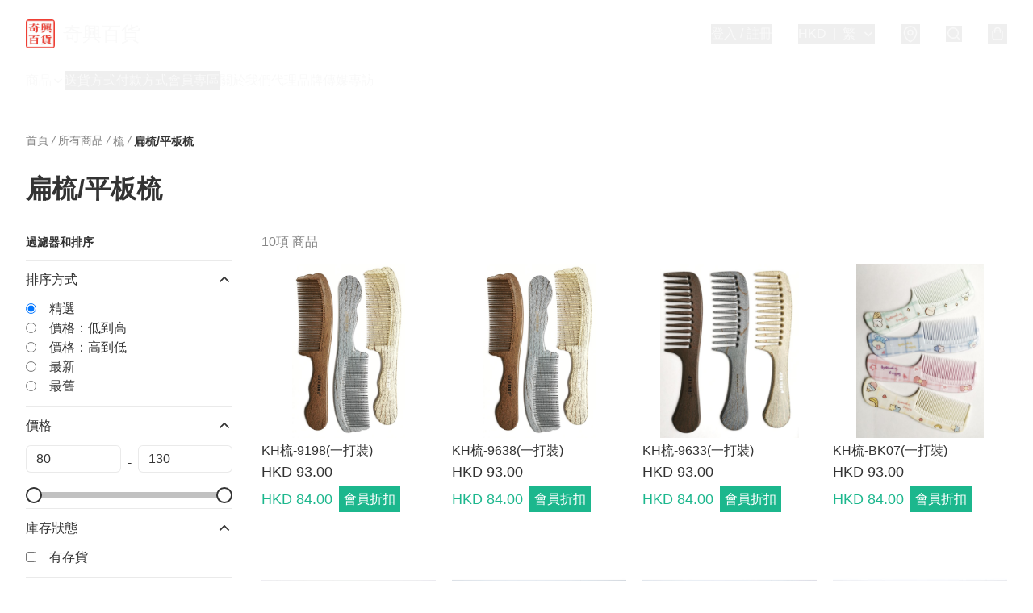

--- FILE ---
content_type: text/html; charset=utf-8
request_url: https://www.kihing.store/c/%E6%A2%B3/%E6%89%81%E6%A2%B3/%E5%B9%B3%E6%9D%BF%E6%A2%B3
body_size: 47151
content:
<!DOCTYPE html>
<html lang="zh-Hant">
  <head prefix="og: http://ogp.me/ns# fb: http://ogp.me/ns/fb#">
    
      <meta charset="utf-8">
      <meta name="viewport" content="width=device-width initial-scale=1,minimum-scale=1.0, maximum-scale=1.0, user-scalable=no"><title>扁梳/平板梳 | 奇興百貨</title>
      <meta name="title"
            content="扁梳/平板梳 | 奇興百貨">
        <meta name="description"
              content="奇興百貨創於1978年在深水埗開設門市，至今已有四十多年歷史，一直以百貨及批發的模式營運，做到「人無我有」，成為少有的多元化貨品批發店。憑藉此優勢，減少了客戶採購及物流成本，為市集攤檔、商店、社福機構及學校等團體提供穩定及可靠的貨源。 ...">
      <meta name="theme-color" content="rgba(222, 5, 5, 1)">
      <meta name="mobile-web-app-capable" content="yes">
      <meta name="apple-mobile-web-app-status-bar-style" content="default">
      <meta name="apple-mobile-web-app-title" content="奇興百貨">
      <link rel="canonical" href="https://kihing.store/c/梳/扁梳/平板梳">
      <link rel="manifest" href="https://www.kihing.store/manifest-storefront.json">
        <link rel="shortcut icon" href="/favicon.ico">
        <meta property="fb:app_id" content="871491559635214">
<meta property="fb:pages" content="234728686690350">
<meta property="fb:pages" content="1102668359812698">
<meta property="og:site_name" content="奇興百貨">
<meta property="og:url" content="https://www.kihing.store/c/梳/扁梳/平板梳">
  <meta property="og:image" content="https://img.boutirapp.com/i/BHwBA2rilZbUumMqrt-PdRnIFDUuMY7ez4bc7QxHueF">
  <meta property="og:image:width" content="768">
  <meta property="og:image:height" content="768">
    <meta property="og:title"
            content='扁梳/平板梳 | 奇興百貨'>
    <meta property="og:description" content="奇興百貨創於1978年在深水埗開設門市，至今已有四十多年歷史，一直以百貨及批發的模式營運，做到「人無我有」，成為少有的多元化貨品批發店。憑藉此優勢，減少了客戶採購及物流成本，為市集攤檔、商店、社福機構及學校等團體提供穩定及可靠的貨源。 ...">
  <meta property="og:type" content="product.group">
  <meta name="keywords"
        content="奇興百貨, eshop, igshop, facebookshop, m-commerce, sitebuilder, shopping, shopline, shopify, instagram, redso, online store, 網上商店">
        <link rel="preconnect" href="https://fonts.googleapis.com">
<link rel="preconnect" href="https://fonts.gstatic.com" crossorigin>

<style>
  @font-face {
    font-family: encrypt;
    font-style: normal;
    font-weight: 400;
    src: url(https://static.boutir.com/themes/modern/assets/fonts/encrypt.woff2) format("woff2");
  }

  :root {
    --bt-font-family: Arial, 'Microsoft JhengHei', 'Microsoft YaHei', 'Microsoft YaHei UI', 'Apple LiGothic Medium', 'LiHei Pro Medium', sans-serif;
    --bt-font-family-encrypt: encrypt, Arial, 'Microsoft JhengHei', 'Microsoft YaHei', 'Microsoft YaHei UI', 'Apple LiGothic Medium', 'LiHei Pro Medium', sans-serif;
    --bt-font-size: 16px;
    --bt-font-weight: normal;
    --bt-font-style: normal;
    --bt-font-decoration: none;

    
    --bt-color-background-body: 255 255 255;
    --bt-alpha-background-body: 1;
    --bt-color-text-body: 51 51 51;
    --bt-alpha-text-body: 1;

    
    --bt-color-background: 255 255 255;
    --bt-alpha-background: 1;
    --bt-color-background-dark: 204 204 204;
    --bt-color-background-light: 255 255 255;
    --bt-color-text: 51 51 51;
    --bt-alpha-text: 1;
    --bt-color-text-dark: 41 41 41;
    --bt-color-text-light: 92 92 92;

    --bt-color-price-regular: 51 51 51;
    --bt-alpha-price-regular: 1;
    --bt-color-price-original: 153 153 153;
    --bt-alpha-price-original: 1;
    --bt-color-price-sale: 250 70 70;
    --bt-alpha-price-sale: 1;
    --bt-color-price-member: 28 183 141;
    --bt-alpha-price-member: 1;

    --bt-color-primary-background: 51 51 51;
    --bt-alpha-primary-background: 1;
    --bt-color-primary-background-dark: 41 41 41;
    --bt-color-primary-background-light: 92 92 92;
    --bt-color-primary-background-darker: 26 26 26;
    --bt-color-primary-stroke: 51 51 51;
    --bt-alpha-primary-stroke: 1;
    --bt-color-primary-stroke-dark: 41 41 41;
    --bt-color-primary-stroke-light: 92 92 92;
    --bt-color-primary-text: 255 255 255;
    --bt-alpha-primary-text: 1;
    --bt-color-primary-text-dark: 204 204 204;
    --bt-color-primary-text-light: 255 255 255;

    --bt-color-secondary-background: 0 0 0;
    --bt-alpha-secondary-background: 0;
    --bt-color-secondary-background-dark: 0 0 0;
    --bt-color-secondary-background-light: 51 51 51;
    --bt-color-secondary-stroke: 51 51 51;
    --bt-alpha-secondary-stroke: 1;
    --bt-color-secondary-stroke-dark: 41 41 41;
    --bt-color-secondary-stroke-light: 92 92 92;
    --bt-color-secondary-text: 51 51 51;
    --bt-alpha-secondary-text: 1;
    --bt-color-secondary-text-dark: 41 41 41;
    --bt-color-secondary-text-light: 92 92 92;

    --bt-radius-primary: 6px;
    --bt-radius-secondary: 6px;

    --bt-spacing: 24px;

    --bt-radius-product-card-media: 0px;

    
    --fw-player-border-radius: 0px;
    --fw-storyblock-border-radius: 0px;
    --fw-thumbnail-border-radius: 0px;

    --bt-pre-order-color-background: 51 51 51;
    --bt-pre-order-alpha-background: 1;
    --bt-pre-order-color-stroke: 51 51 51;
    --bt-pre-order-alpha-stroke: 1;
    --bt-pre-order-color-text: 255 255 255;
    --bt-pre-order-alpha-text: 1;
    --bt-pre-order-radius: 0px;

    --bt-product-starting-color-background: 51 51 51;
    --bt-product-starting-alpha-background: 1;
    --bt-product-starting-color-stroke: 51 51 51;
    --bt-product-starting-alpha-stroke: 1;
    --bt-product-starting-color-text: 255 255 255;
    --bt-product-starting-alpha-text: 1;
    --bt-product-starting-radius: 0px;

    --bt-product-starting-countdown-color-background: 51 51 51;
    --bt-product-starting-countdown-alpha-background: 1;
    --bt-product-starting-countdown-color-stroke: 51 51 51;
    --bt-product-starting-countdown-alpha-stroke: 1;
    --bt-product-starting-countdown-color-text: 255 255 255;
    --bt-product-starting-countdown-alpha-text: 1;
    --bt-product-starting-countdown-radius: 0px;

    --bt-product-ending-countdown-color-background: 51 51 51;
    --bt-product-ending-countdown-alpha-background: 1;
    --bt-product-ending-countdown-color-stroke: 51 51 51;
    --bt-product-ending-countdown-alpha-stroke: 1;
    --bt-product-ending-countdown-color-text: 255 255 255;
    --bt-product-ending-countdown-alpha-text: 1;
    --bt-product-ending-countdown-radius: 0px;

    --bt-product-ended-color-background: 51 51 51;
    --bt-product-ended-alpha-background: 1;
    --bt-product-ended-color-stroke: 51 51 51;
    --bt-product-ended-alpha-stroke: 1;
    --bt-product-ended-color-text: 255 255 255;
    --bt-product-ended-alpha-text: 1;
    --bt-product-ended-radius: 0px;

    --bt-page-max-width: 1440px;

    --bt-heading-1-weight: 700;
    --bt-heading-1-style: normal;
    --bt-heading-1-decoration: none;
    --bt-heading-1-color: #333333;
    --bt-heading-1-size: 32px;

    --bt-heading-2-weight: 700;
    --bt-heading-2-style: normal;
    --bt-heading-2-decoration: none;
    --bt-heading-2-color: #333333;
    --bt-heading-2-size: 24px;

    --bt-heading-3-weight: 700;
    --bt-heading-3-style: normal;
    --bt-heading-3-decoration: none;
    --bt-heading-3-color: #333333;
    --bt-heading-3-size: 18px;

    --bt-subheading-1-weight: 500;
    --bt-subheading-1-style: normal;
    --bt-subheading-1-decoration: none;
    --bt-subheading-1-color: #333333;
    --bt-subheading-1-size: 24px;

    --bt-subheading-2-weight: 500;
    --bt-subheading-2-style: normal;
    --bt-subheading-2-decoration: none;
    --bt-subheading-2-color: #333333;
    --bt-subheading-2-size: 16px;

    --bt-subheading-3-weight: 500;
    --bt-subheading-3-style: normal;
    --bt-subheading-3-decoration: none;
    --bt-subheading-3-color: #333333;
    --bt-subheading-3-size: 14px;

    --bt-paragraph-1-weight: 400;
    --bt-paragraph-1-style: normal;
    --bt-paragraph-1-decoration: none;
    --bt-paragraph-1-color: #333333;
    --bt-paragraph-1-size: 18px;

    --bt-paragraph-2-weight: 400;
    --bt-paragraph-2-style: normal;
    --bt-paragraph-2-decoration: none;
    --bt-paragraph-2-color: #333333;
    --bt-paragraph-2-size: 16px;

    --bt-paragraph-3-weight: 400;
    --bt-paragraph-3-style: normal;
    --bt-paragraph-3-decoration: none;
    --bt-paragraph-3-color: #333333;
    --bt-paragraph-3-size: 14px;

    --iti-path-flags-1x: url("https://static.boutir.com/themes/modern/images/1c8790d.png");
    --iti-path-flags-2x: url("https://static.boutir.com/themes/modern/images/d8eb052.png");

    --bt-color-apple: 5 7 8;
    --bt-color-apple-dark: 4 6 6;
    --bt-color-facebook: 61 90 151;
    --bt-color-facebook-dark: 49 72 121;
    --bt-color-google: 234 67 54;
    --bt-color-google-dark: 187 54 43;
    --bt-color-instagram: 162 58 168;
    --bt-color-instagram-dark: 130 46 134;
    --bt-color-twitter: 39 169 224;
    --bt-color-twitter-dark: 31 135 179;
  }

  @media (min-width: 768px) {
    :root {
      --bt-spacing: 32px;
    }
  }
</style>
      <style>*,:after,:before{--tw-border-spacing-x:0;--tw-border-spacing-y:0;--tw-translate-x:0;--tw-translate-y:0;--tw-rotate:0;--tw-skew-x:0;--tw-skew-y:0;--tw-scale-x:1;--tw-scale-y:1;--tw-pan-x: ;--tw-pan-y: ;--tw-pinch-zoom: ;--tw-scroll-snap-strictness:proximity;--tw-gradient-from-position: ;--tw-gradient-via-position: ;--tw-gradient-to-position: ;--tw-ordinal: ;--tw-slashed-zero: ;--tw-numeric-figure: ;--tw-numeric-spacing: ;--tw-numeric-fraction: ;--tw-ring-inset: ;--tw-ring-offset-width:0px;--tw-ring-offset-color:#fff;--tw-ring-color:rgba(59,130,246,.5);--tw-ring-offset-shadow:0 0 #0000;--tw-ring-shadow:0 0 #0000;--tw-shadow:0 0 #0000;--tw-shadow-colored:0 0 #0000;--tw-blur: ;--tw-brightness: ;--tw-contrast: ;--tw-grayscale: ;--tw-hue-rotate: ;--tw-invert: ;--tw-saturate: ;--tw-sepia: ;--tw-drop-shadow: ;--tw-backdrop-blur: ;--tw-backdrop-brightness: ;--tw-backdrop-contrast: ;--tw-backdrop-grayscale: ;--tw-backdrop-hue-rotate: ;--tw-backdrop-invert: ;--tw-backdrop-opacity: ;--tw-backdrop-saturate: ;--tw-backdrop-sepia: ;--tw-contain-size: ;--tw-contain-layout: ;--tw-contain-paint: ;--tw-contain-style: }::backdrop{--tw-border-spacing-x:0;--tw-border-spacing-y:0;--tw-translate-x:0;--tw-translate-y:0;--tw-rotate:0;--tw-skew-x:0;--tw-skew-y:0;--tw-scale-x:1;--tw-scale-y:1;--tw-pan-x: ;--tw-pan-y: ;--tw-pinch-zoom: ;--tw-scroll-snap-strictness:proximity;--tw-gradient-from-position: ;--tw-gradient-via-position: ;--tw-gradient-to-position: ;--tw-ordinal: ;--tw-slashed-zero: ;--tw-numeric-figure: ;--tw-numeric-spacing: ;--tw-numeric-fraction: ;--tw-ring-inset: ;--tw-ring-offset-width:0px;--tw-ring-offset-color:#fff;--tw-ring-color:rgba(59,130,246,.5);--tw-ring-offset-shadow:0 0 #0000;--tw-ring-shadow:0 0 #0000;--tw-shadow:0 0 #0000;--tw-shadow-colored:0 0 #0000;--tw-blur: ;--tw-brightness: ;--tw-contrast: ;--tw-grayscale: ;--tw-hue-rotate: ;--tw-invert: ;--tw-saturate: ;--tw-sepia: ;--tw-drop-shadow: ;--tw-backdrop-blur: ;--tw-backdrop-brightness: ;--tw-backdrop-contrast: ;--tw-backdrop-grayscale: ;--tw-backdrop-hue-rotate: ;--tw-backdrop-invert: ;--tw-backdrop-opacity: ;--tw-backdrop-saturate: ;--tw-backdrop-sepia: ;--tw-contain-size: ;--tw-contain-layout: ;--tw-contain-paint: ;--tw-contain-style: }/*
! tailwindcss v3.4.17 | MIT License | https://tailwindcss.com
*/*,:after,:before{border:0 solid #ccc;box-sizing:border-box}:after,:before{--tw-content:""}:host,html{line-height:1.5;-webkit-text-size-adjust:100%;font-family:ui-sans-serif,system-ui,sans-serif,Apple Color Emoji,Segoe UI Emoji,Segoe UI Symbol,Noto Color Emoji;font-feature-settings:normal;font-variation-settings:normal;-moz-tab-size:4;-o-tab-size:4;tab-size:4;-webkit-tap-highlight-color:transparent}body{line-height:inherit;margin:0}hr{border-top-width:1px;color:inherit;height:0}abbr:where([title]){-webkit-text-decoration:underline dotted;text-decoration:underline dotted}h1,h2,h3,h4,h5,h6{font-size:inherit;font-weight:inherit}a{color:inherit;text-decoration:inherit}b,strong{font-weight:bolder}code,kbd,pre,samp{font-family:ui-monospace,SFMono-Regular,Menlo,Monaco,Consolas,Liberation Mono,Courier New,monospace;font-feature-settings:normal;font-size:1em;font-variation-settings:normal}small{font-size:80%}sub,sup{font-size:75%;line-height:0;position:relative;vertical-align:baseline}sub{bottom:-.25em}sup{top:-.5em}table{border-collapse:collapse;border-color:inherit;text-indent:0}button,input,optgroup,select,textarea{color:inherit;font-family:inherit;font-feature-settings:inherit;font-size:100%;font-variation-settings:inherit;font-weight:inherit;letter-spacing:inherit;line-height:inherit;margin:0;padding:0}button,select{text-transform:none}button,input:where([type=button]),input:where([type=reset]),input:where([type=submit]){-webkit-appearance:button;background-color:transparent;background-image:none}:-moz-focusring{outline:auto}:-moz-ui-invalid{box-shadow:none}progress{vertical-align:baseline}::-webkit-inner-spin-button,::-webkit-outer-spin-button{height:auto}[type=search]{-webkit-appearance:textfield;outline-offset:-2px}::-webkit-search-decoration{-webkit-appearance:none}::-webkit-file-upload-button{-webkit-appearance:button;font:inherit}summary{display:list-item}blockquote,dd,dl,figure,h1,h2,h3,h4,h5,h6,hr,p,pre{margin:0}fieldset{margin:0}fieldset,legend{padding:0}menu,ol,ul{list-style:none;margin:0;padding:0}dialog{padding:0}textarea{resize:vertical}input::-moz-placeholder,textarea::-moz-placeholder{color:#999;opacity:1}input::placeholder,textarea::placeholder{color:#999;opacity:1}[role=button],button{cursor:pointer}:disabled{cursor:default}audio,canvas,embed,iframe,img,object,svg,video{display:block;vertical-align:middle}img,video{height:auto;max-width:100%}[hidden]:where(:not([hidden=until-found])){display:none}body{overflow-anchor:auto;scroll-behavior:smooth;--tw-bg-opacity:1;background-color:rgb(var(--bt-color-background)/var(--tw-bg-opacity,1));--tw-bg-opacity:var(--bt-alpha-background);--tw-text-opacity:1;color:rgb(var(--bt-color-text)/var(--tw-text-opacity,1));--tw-text-opacity:var(--bt-alpha-text)}body,button,details,div,input,p,select,summary,textarea{font-family:var(--bt-font-family);font-size:var(--bt-font-size);font-style:var(--bt-font-style);font-weight:var(--bt-font-weight);-webkit-text-decoration:var(--bt-font-decoration);text-decoration:var(--bt-font-decoration)}textarea{field-sizing:content}hr{border-color:rgb(var(--bt-color-text)/.1)}input[type=date],input[type=email],input[type=number],input[type=password],input[type=search],input[type=tel],input[type=text],input[type=url],select,textarea{border-color:rgb(var(--bt-color-text)/.1);border-radius:var(--bt-radius-primary);border-width:1px;--tw-bg-opacity:1;background-color:rgb(var(--bt-color-background)/var(--tw-bg-opacity,1));--tw-bg-opacity:var(--bt-alpha-background);--tw-text-opacity:1;color:rgb(var(--bt-color-text)/var(--tw-text-opacity,1))}input[type=date]:disabled,input[type=email]:disabled,input[type=number]:disabled,input[type=password]:disabled,input[type=search]:disabled,input[type=tel]:disabled,input[type=text]:disabled,input[type=url]:disabled,select:disabled,textarea:disabled{color:rgb(var(--bt-color-text)/.5);cursor:not-allowed}div[aria-invalid=true],input[aria-invalid=true],select[aria-invalid=true],textarea[aria-invalid=true]{--tw-border-opacity:1;border-color:rgb(239 68 68/var(--tw-border-opacity,1))}select:not([multiple]){border-color:rgb(var(--bt-color-text)/.1);border-radius:var(--bt-radius-primary);border-width:1px}button,input[type=button],input[type=reset],input[type=submit]{--tw-text-opacity:1;color:rgb(var(--bt-color-text)/var(--tw-text-opacity,1))}button:disabled,input[type=button]:disabled,input[type=reset]:disabled,input[type=submit]:disabled{color:rgb(var(--bt-color-text)/.5);cursor:not-allowed}a{position:relative;text-decoration-line:none}a:disabled{--tw-grayscale:grayscale(100%);filter:var(--tw-blur) var(--tw-brightness) var(--tw-contrast) var(--tw-grayscale) var(--tw-hue-rotate) var(--tw-invert) var(--tw-saturate) var(--tw-sepia) var(--tw-drop-shadow)}a:disabled,a:disabled:hover{color:rgb(var(--bt-color-text)/.3);cursor:not-allowed}a:hover{color:rgb(var(--bt-color-text-light)/var(--tw-text-opacity,1))}a:active,a:hover{--tw-text-opacity:1}a:active{color:rgb(var(--bt-color-text-dark)/var(--tw-text-opacity,1))}a{text-decoration-line:underline}a:hover{text-decoration-line:none}::-ms-clear,::-ms-reveal{display:none}::-webkit-search-cancel-button,::-webkit-search-decoration,::-webkit-search-results-button,::-webkit-search-results-decoration{-webkit-appearance:none;appearance:none}input[type=number],input[type=number]::-webkit-inner-spin-button,input[type=number]::-webkit-outer-spin-button{-moz-appearance:textfield!important;-webkit-appearance:none;appearance:none;margin:0}[data-infinite-scroll]{min-height:1px}.\!container{width:100%!important}.container{width:100%}@media (min-width:640px){.\!container{max-width:640px!important}.container{max-width:640px}}@media (min-width:768px){.\!container{max-width:768px!important}.container{max-width:768px}}@media (min-width:1024px){.\!container{max-width:1024px!important}.container{max-width:1024px}}@media (min-width:1280px){.\!container{max-width:1280px!important}.container{max-width:1280px}}@media (min-width:1536px){.\!container{max-width:1536px!important}.container{max-width:1536px}}.aspect-h-1{--tw-aspect-h:1}.aspect-h-2{--tw-aspect-h:2}.aspect-h-3{--tw-aspect-h:3}.aspect-h-4{--tw-aspect-h:4}.aspect-h-9{--tw-aspect-h:9}.aspect-w-1{padding-bottom:calc(var(--tw-aspect-h)/var(--tw-aspect-w)*100%);position:relative;--tw-aspect-w:1}.aspect-w-1>*{bottom:0;height:100%;left:0;position:absolute;right:0;top:0;width:100%}.aspect-w-16{padding-bottom:calc(var(--tw-aspect-h)/var(--tw-aspect-w)*100%);position:relative;--tw-aspect-w:16}.aspect-w-16>*{bottom:0;height:100%;left:0;position:absolute;right:0;top:0;width:100%}.aspect-w-2{padding-bottom:calc(var(--tw-aspect-h)/var(--tw-aspect-w)*100%);position:relative;--tw-aspect-w:2}.aspect-w-2>*{bottom:0;height:100%;left:0;position:absolute;right:0;top:0;width:100%}.aspect-w-3{padding-bottom:calc(var(--tw-aspect-h)/var(--tw-aspect-w)*100%);position:relative;--tw-aspect-w:3}.aspect-w-3>*{bottom:0;height:100%;left:0;position:absolute;right:0;top:0;width:100%}.aspect-w-4{padding-bottom:calc(var(--tw-aspect-h)/var(--tw-aspect-w)*100%);position:relative;--tw-aspect-w:4}.aspect-w-4>*{bottom:0;height:100%;left:0;position:absolute;right:0;top:0;width:100%}.aspect-w-5{padding-bottom:calc(var(--tw-aspect-h)/var(--tw-aspect-w)*100%);position:relative;--tw-aspect-w:5}.aspect-w-5>*{bottom:0;height:100%;left:0;position:absolute;right:0;top:0;width:100%}.aspect-w-6{padding-bottom:calc(var(--tw-aspect-h)/var(--tw-aspect-w)*100%);position:relative;--tw-aspect-w:6}.aspect-w-6>*{bottom:0;height:100%;left:0;position:absolute;right:0;top:0;width:100%}.bt-component{margin:auto;max-width:64rem}.bt-component--full-width{max-width:var(--bt-page-max-width)}.bt-divider{align-items:center;display:flex;gap:1rem;text-align:center;white-space:nowrap}.bt-divider:after,.bt-divider:before{background-color:rgb(var(--bt-color-text)/.2);content:var(--tw-content);flex:1 1 0%;height:1px}.bt-backdrop{position:sticky;--tw-bg-opacity:1;background-color:rgb(255 255 255/var(--tw-bg-opacity,1));--tw-text-opacity:1;color:rgb(var(--bt-color-text)/var(--tw-text-opacity,1));--tw-text-opacity:var(--bt-alpha-text)}.bt-backdrop:before{z-index:-1;--tw-bg-opacity:1;background-color:rgb(var(--bt-color-background)/var(--tw-bg-opacity,1));--tw-bg-opacity:var(--bt-alpha-background)}.bt-backdrop:after,.bt-backdrop:before{border-radius:inherit;content:var(--tw-content);inset:0;position:absolute}.bt-backdrop:after{z-index:-2;--tw-bg-opacity:1;background-color:rgb(var(--bt-color-background-body)/var(--tw-bg-opacity,1));--tw-bg-opacity:var(--bt-alpha-background-body)}.bt-product-card-media{border-radius:var(--bt-radius-product-card-media);display:block;overflow:hidden;position:relative}.bt-product-card-media>*{width:100%}.bt-product-card-media--video{padding-bottom:min(177.777778%,75vh)}.bt-product-card-media--video>img{display:none}.bt-product-card-media--square{padding-bottom:100%}.bt-product-card-media--square>*{height:100%;inset:0;position:absolute}.bt-product-card-media--default{transition-duration:.3s;transition-property:filter;transition-timing-function:cubic-bezier(.4,0,.2,1)}.bt-product-card-media--default:hover{--tw-brightness:brightness(1.1)}.bt-product-card-media--default:active,.bt-product-card-media--default:hover{filter:var(--tw-blur) var(--tw-brightness) var(--tw-contrast) var(--tw-grayscale) var(--tw-hue-rotate) var(--tw-invert) var(--tw-saturate) var(--tw-sepia) var(--tw-drop-shadow)}.bt-product-card-media--default:active{--tw-brightness:brightness(.95)}.bt-product-card-media--fade>img:first-of-type{opacity:1}.bt-product-card-media--fade>img:first-of-type,.bt-product-card-media--fade>img:nth-of-type(2){transition-duration:.3s;transition-property:opacity;transition-timing-function:cubic-bezier(.4,0,.2,1)}.bt-product-card-media--fade>img:nth-of-type(2){height:100%;inset:0;opacity:0;position:absolute}.bt-product-card-media--fade:hover>img:first-of-type{opacity:0}.bt-product-card-media--fade:hover>img:nth-of-type(2){opacity:1}.bt-product-card-media--zoom>img{transition-duration:.3s;transition-property:transform;transition-timing-function:cubic-bezier(.4,0,.2,1)}.bt-product-card-media--zoom:hover>img{--tw-scale-x:1.1;--tw-scale-y:1.1}.bt-product-card-media--zoom:active>img,.bt-product-card-media--zoom:hover>img{transform:translate(var(--tw-translate-x),var(--tw-translate-y)) rotate(var(--tw-rotate)) skewX(var(--tw-skew-x)) skewY(var(--tw-skew-y)) scaleX(var(--tw-scale-x)) scaleY(var(--tw-scale-y))}.bt-product-card-media--zoom:active>img{--tw-scale-x:.95;--tw-scale-y:.95}.bt-product-card-media--glass:before{background-color:hsla(0,0%,100%,.1);border-radius:inherit;inset:0;opacity:0;position:absolute;z-index:1;--tw-brightness:brightness(1.1);--tw-saturate:saturate(1.5);filter:var(--tw-blur) var(--tw-brightness) var(--tw-contrast) var(--tw-grayscale) var(--tw-hue-rotate) var(--tw-invert) var(--tw-saturate) var(--tw-sepia) var(--tw-drop-shadow);--tw-backdrop-blur:blur(0.5px);backdrop-filter:var(--tw-backdrop-blur) var(--tw-backdrop-brightness) var(--tw-backdrop-contrast) var(--tw-backdrop-grayscale) var(--tw-backdrop-hue-rotate) var(--tw-backdrop-invert) var(--tw-backdrop-opacity) var(--tw-backdrop-saturate) var(--tw-backdrop-sepia);transition-duration:.3s;transition-property:opacity;transition-timing-function:cubic-bezier(.4,0,.2,1);--tw-content:"";content:var(--tw-content)}.bt-product-card-media--glass:hover:before{opacity:1}.bt-product-card-media--glass:after{border-radius:inherit;inset:0;opacity:0;position:absolute;z-index:2;--tw-shadow:inset 1px 1px 0 #fff,inset 0 0 5px #fff;--tw-shadow-colored:inset 1px 1px 0 var(--tw-shadow-color),inset 0 0 5px var(--tw-shadow-color);box-shadow:var(--tw-ring-offset-shadow,0 0 #0000),var(--tw-ring-shadow,0 0 #0000),var(--tw-shadow);--tw-blur:blur(1px);filter:var(--tw-blur) var(--tw-brightness) var(--tw-contrast) var(--tw-grayscale) var(--tw-hue-rotate) var(--tw-invert) var(--tw-saturate) var(--tw-sepia) var(--tw-drop-shadow);transition-duration:.3s;transition-property:opacity;transition-timing-function:cubic-bezier(.4,0,.2,1);--tw-content:"";content:var(--tw-content)}.bt-product-card-media--glass:hover:after{opacity:1}.h1,.title1{color:var(--bt-heading-1-color);font-size:var(--bt-heading-1-size);font-style:var(--bt-heading-1-style);font-weight:var(--bt-heading-1-weight);-webkit-text-decoration:var(--bt-heading-1-decoration);text-decoration:var(--bt-heading-1-decoration)}.h2,.title2{color:var(--bt-heading-2-color);font-size:var(--bt-heading-2-size);font-style:var(--bt-heading-2-style);font-weight:var(--bt-heading-2-weight);-webkit-text-decoration:var(--bt-heading-2-decoration);text-decoration:var(--bt-heading-2-decoration)}.h3,.title3{color:var(--bt-heading-3-color);font-size:var(--bt-heading-3-size);font-style:var(--bt-heading-3-style);font-weight:var(--bt-heading-3-weight);-webkit-text-decoration:var(--bt-heading-3-decoration);text-decoration:var(--bt-heading-3-decoration)}.sh1,.title4{color:var(--bt-subheading-1-color);font-size:var(--bt-subheading-1-size);font-style:var(--bt-subheading-1-style);font-weight:var(--bt-subheading-1-weight);-webkit-text-decoration:var(--bt-subheading-1-decoration);text-decoration:var(--bt-subheading-1-decoration)}.sh2{color:var(--bt-subheading-2-color);font-size:var(--bt-subheading-2-size);font-style:var(--bt-subheading-2-style);font-weight:var(--bt-subheading-2-weight);-webkit-text-decoration:var(--bt-subheading-2-decoration);text-decoration:var(--bt-subheading-2-decoration)}.sh3{color:var(--bt-subheading-3-color);font-size:var(--bt-subheading-3-size);font-style:var(--bt-subheading-3-style);font-weight:var(--bt-subheading-3-weight);-webkit-text-decoration:var(--bt-subheading-3-decoration);text-decoration:var(--bt-subheading-3-decoration)}.p1,.paragraph1{color:var(--bt-paragraph-1-color);font-size:var(--bt-paragraph-1-size);font-style:var(--bt-paragraph-1-style);font-weight:var(--bt-paragraph-1-weight);-webkit-text-decoration:var(--bt-paragraph-1-decoration);text-decoration:var(--bt-paragraph-1-decoration)}.p2,.paragraph2{color:var(--bt-paragraph-2-color);font-size:var(--bt-paragraph-2-size);font-style:var(--bt-paragraph-2-style);font-weight:var(--bt-paragraph-2-weight);-webkit-text-decoration:var(--bt-paragraph-2-decoration);text-decoration:var(--bt-paragraph-2-decoration)}.p3,.paragraph3{color:var(--bt-paragraph-3-color);font-size:var(--bt-paragraph-3-size);font-style:var(--bt-paragraph-3-style);font-weight:var(--bt-paragraph-3-weight);-webkit-text-decoration:var(--bt-paragraph-3-decoration);text-decoration:var(--bt-paragraph-3-decoration)}.btn{align-items:center;border-radius:var(--bt-radius-primary);display:inline-flex;justify-content:center;line-height:1;overflow:hidden;padding:.75rem 1.25rem;position:relative;text-align:center;text-decoration-line:none}.btn:disabled,.btn:disabled:hover{cursor:not-allowed;--tw-border-opacity:1;border-color:rgb(230 230 230/var(--tw-border-opacity,1));--tw-bg-opacity:1;background-color:rgb(230 230 230/var(--tw-bg-opacity,1));--tw-text-opacity:1;color:rgb(179 179 179/var(--tw-text-opacity,1))}.btn-link{position:relative;text-decoration-line:none}.btn-link:disabled{--tw-grayscale:grayscale(100%);filter:var(--tw-blur) var(--tw-brightness) var(--tw-contrast) var(--tw-grayscale) var(--tw-hue-rotate) var(--tw-invert) var(--tw-saturate) var(--tw-sepia) var(--tw-drop-shadow)}.btn-link:disabled,.btn-link:disabled:hover{color:rgb(var(--bt-color-text)/.3);cursor:not-allowed}.btn-link:hover{--tw-text-opacity:1;color:rgb(var(--bt-color-text-light)/var(--tw-text-opacity,1))}.btn-link:active{--tw-text-opacity:1;color:rgb(var(--bt-color-text-dark)/var(--tw-text-opacity,1))}.btn-default{padding:.5rem 1rem;position:relative;text-decoration-line:none}.btn-default:disabled,.btn-default:disabled:hover{cursor:not-allowed;--tw-text-opacity:1;color:rgb(179 179 179/var(--tw-text-opacity,1))}.btn-default:hover{background-color:rgb(var(--bt-color-text)/.1);--tw-text-opacity:1;color:rgb(var(--bt-color-text-light)/var(--tw-text-opacity,1))}.btn-default:active{background-color:rgb(var(--bt-color-text)/.2);--tw-text-opacity:1;color:rgb(var(--bt-color-text-dark)/var(--tw-text-opacity,1))}.btn-primary{align-items:center;border-radius:var(--bt-radius-primary);display:inline-flex;justify-content:center;line-height:1;overflow:hidden;padding:.75rem 1.25rem;position:relative;text-align:center;text-decoration-line:none}.btn-primary:disabled,.btn-primary:disabled:hover{cursor:not-allowed;--tw-border-opacity:1;border-color:rgb(230 230 230/var(--tw-border-opacity,1));--tw-bg-opacity:1;background-color:rgb(230 230 230/var(--tw-bg-opacity,1));--tw-text-opacity:1;color:rgb(179 179 179/var(--tw-text-opacity,1))}.btn-primary{background-color:rgb(var(--bt-color-primary-background)/var(--tw-bg-opacity,1));border-color:rgb(var(--bt-color-primary-stroke)/var(--tw-border-opacity,1));border-width:2px;color:rgb(var(--bt-color-primary-text)/var(--tw-text-opacity,1))}.btn-primary,.btn-primary:hover{--tw-border-opacity:1;--tw-border-opacity:var(--bt-alpha-primary-stroke);--tw-bg-opacity:1;--tw-bg-opacity:var(--bt-alpha-primary-background);--tw-text-opacity:1;--tw-text-opacity:var(--bt-alpha-primary-text)}.btn-primary:hover{background-color:rgb(var(--bt-color-primary-background-light)/var(--tw-bg-opacity,1));border-color:rgb(var(--bt-color-primary-stroke-light)/var(--tw-border-opacity,1));color:rgb(var(--bt-color-primary-text-light)/var(--tw-text-opacity,1))}.btn-primary:active{--tw-border-opacity:1;border-color:rgb(var(--bt-color-primary-stroke-dark)/var(--tw-border-opacity,1));--tw-border-opacity:var(--bt-alpha-primary-stroke);--tw-bg-opacity:1;background-color:rgb(var(--bt-color-primary-background-dark)/var(--tw-bg-opacity,1));--tw-bg-opacity:var(--bt-alpha-primary-background);--tw-text-opacity:1;color:rgb(var(--bt-color-primary-text-dark)/var(--tw-text-opacity,1));--tw-text-opacity:var(--bt-alpha-primary-text)}.btn-secondary{align-items:center;border-radius:var(--bt-radius-primary);display:inline-flex;justify-content:center;line-height:1;overflow:hidden;padding:.75rem 1.25rem;position:relative;text-align:center;text-decoration-line:none}.btn-secondary:disabled,.btn-secondary:disabled:hover{cursor:not-allowed;--tw-border-opacity:1;border-color:rgb(230 230 230/var(--tw-border-opacity,1));--tw-bg-opacity:1;background-color:rgb(230 230 230/var(--tw-bg-opacity,1));--tw-text-opacity:1;color:rgb(179 179 179/var(--tw-text-opacity,1))}.btn-secondary{background-color:rgb(var(--bt-color-secondary-background)/var(--tw-bg-opacity,1));border-color:rgb(var(--bt-color-secondary-stroke)/var(--tw-border-opacity,1));border-radius:var(--bt-radius-secondary);border-width:2px;color:rgb(var(--bt-color-secondary-text)/var(--tw-text-opacity,1))}.btn-secondary,.btn-secondary:hover{--tw-border-opacity:1;--tw-border-opacity:var(--bt-alpha-secondary-stroke);--tw-bg-opacity:1;--tw-bg-opacity:var(--bt-alpha-secondary-background);--tw-text-opacity:1;--tw-text-opacity:var(--bt-alpha-secondary-text)}.btn-secondary:hover{background-color:rgb(var(--bt-color-secondary-background-light)/var(--tw-bg-opacity,1));border-color:rgb(var(--bt-color-secondary-stroke-light)/var(--tw-border-opacity,1));color:rgb(var(--bt-color-secondary-text-light)/var(--tw-text-opacity,1))}.btn-secondary:active{--tw-border-opacity:1;border-color:rgb(var(--bt-color-secondary-stroke-dark)/var(--tw-border-opacity,1));--tw-border-opacity:var(--bt-alpha-secondary-stroke);--tw-bg-opacity:1;background-color:rgb(var(--bt-color-secondary-background-dark)/var(--tw-bg-opacity,1));--tw-bg-opacity:var(--bt-alpha-secondary-background);--tw-text-opacity:1;color:rgb(var(--bt-color-secondary-text-dark)/var(--tw-text-opacity,1));--tw-text-opacity:var(--bt-alpha-secondary-text)}.btn-lg{font-size:var(--bt-paragraph-1-size);font-weight:var(--bt-paragraph-1-weight);line-height:1;min-width:180px;padding:1rem 1.5rem}.btn-sm{font-size:var(--bt-paragraph-3-size);font-weight:var(--bt-paragraph-3-weight);line-height:1;min-width:120px;padding:.75rem 1rem}.category-item{border-bottom-width:1px;border-color:rgb(var(--bt-color-text)/.1);display:block;flex:1 1 0%;overflow-wrap:break-word;padding:.5rem 1rem;text-decoration-line:none;word-break:break-word}.category-item:hover{background-color:rgb(var(--bt-color-text)/.1);position:relative}.category-item:hover:before{background-color:rgb(var(--bt-color-text)/.8);content:var(--tw-content);height:100%;left:0;position:absolute;top:0;width:3px}.category-item-active{background-color:rgb(var(--bt-color-text)/.1);position:relative}.category-item-active:before{background-color:rgb(var(--bt-color-text)/.8);content:var(--tw-content);height:100%;left:0;position:absolute;top:0;width:3px}.product-badge{align-self:flex-start;border-color:transparent;border-width:2px;display:inline-block;font-size:.875rem;line-height:1.25rem;padding:.375rem .625rem;white-space:nowrap}.pre-order-badge{border-color:transparent;border-radius:var(--bt-pre-order-radius);border-width:2px;--tw-border-opacity:1;border-color:rgb(var(--bt-pre-order-color-stroke)/var(--tw-border-opacity,1));--tw-border-opacity:var(--bt-pre-order-alpha-stroke);--tw-bg-opacity:1;background-color:rgb(var(--bt-pre-order-color-background)/var(--tw-bg-opacity,1));--tw-bg-opacity:var(--bt-pre-order-alpha-background);--tw-text-opacity:1;color:rgb(var(--bt-pre-order-color-text)/var(--tw-text-opacity,1));--tw-text-opacity:var(--bt-pre-order-alpha-text)}.pre-order-badge,.product-starting-badge{align-self:flex-start;display:inline-block;font-size:.875rem;line-height:1.25rem;padding:.375rem .625rem;white-space:nowrap}.product-starting-badge{border-color:transparent;border-radius:var(--bt-product-starting-radius);border-width:2px;--tw-border-opacity:1;border-color:rgb(var(--bt-product-starting-color-stroke)/var(--tw-border-opacity,1));--tw-border-opacity:var(--bt-product-starting-alpha-stroke);--tw-bg-opacity:1;background-color:rgb(var(--bt-product-starting-color-background)/var(--tw-bg-opacity,1));--tw-bg-opacity:var(--bt-product-starting-alpha-background);--tw-text-opacity:1;color:rgb(var(--bt-product-starting-color-text)/var(--tw-text-opacity,1));--tw-text-opacity:var(--bt-product-starting-alpha-text)}.product-starting-countdown-badge{border-color:transparent;border-radius:var(--bt-product-starting-countdown-radius);border-width:2px;--tw-border-opacity:1;border-color:rgb(var(--bt-product-starting-countdown-color-stroke)/var(--tw-border-opacity,1));--tw-border-opacity:var(--bt-product-starting-countdown-alpha-stroke);--tw-bg-opacity:1;background-color:rgb(var(--bt-product-starting-countdown-color-background)/var(--tw-bg-opacity,1));--tw-bg-opacity:var(--bt-product-starting-countdown-alpha-background);--tw-text-opacity:1;color:rgb(var(--bt-product-starting-countdown-color-text)/var(--tw-text-opacity,1));--tw-text-opacity:var(--bt-product-starting-countdown-alpha-text)}.product-ending-countdown-badge,.product-starting-countdown-badge{align-self:flex-start;display:inline-block;font-size:.875rem;line-height:1.25rem;padding:.375rem .625rem;white-space:nowrap}.product-ending-countdown-badge{border-color:transparent;border-radius:var(--bt-product-ending-countdown-radius);border-width:2px;--tw-border-opacity:1;border-color:rgb(var(--bt-product-ending-countdown-color-stroke)/var(--tw-border-opacity,1));--tw-border-opacity:var(--bt-product-ending-countdown-alpha-stroke);--tw-bg-opacity:1;background-color:rgb(var(--bt-product-ending-countdown-color-background)/var(--tw-bg-opacity,1));--tw-bg-opacity:var(--bt-product-ending-countdown-alpha-background);--tw-text-opacity:1;color:rgb(var(--bt-product-ending-countdown-color-text)/var(--tw-text-opacity,1));--tw-text-opacity:var(--bt-product-ending-countdown-alpha-text)}.product-ended-badge{align-self:flex-start;border-color:transparent;border-radius:var(--bt-product-ended-radius);border-width:2px;display:inline-block;font-size:.875rem;line-height:1.25rem;padding:.375rem .625rem;white-space:nowrap;--tw-border-opacity:1;border-color:rgb(var(--bt-product-ended-color-stroke)/var(--tw-border-opacity,1));--tw-border-opacity:var(--bt-product-ended-alpha-stroke);--tw-bg-opacity:1;background-color:rgb(var(--bt-product-ended-color-background)/var(--tw-bg-opacity,1));--tw-bg-opacity:var(--bt-product-ended-alpha-background);--tw-text-opacity:1;color:rgb(var(--bt-product-ended-color-text)/var(--tw-text-opacity,1));--tw-text-opacity:var(--bt-product-ended-alpha-text)}.product-badge-sm{font-size:.75rem;line-height:1rem;padding:.125rem .375rem}.slider{-webkit-appearance:none;-moz-appearance:none;appearance:none;background-color:rgb(var(--bt-color-text)/.3);pointer-events:none;position:absolute;width:100%}.slider::-webkit-slider-thumb{-webkit-appearance:none;appearance:none;border-radius:9999px;border-style:solid;border-width:2px;cursor:pointer;height:1.25rem;pointer-events:auto;width:1.25rem;--tw-border-opacity:1;border-color:rgb(var(--bt-color-text)/var(--tw-border-opacity,1));--tw-bg-opacity:1;background-color:rgb(var(--bt-color-background)/var(--tw-bg-opacity,1))}.slider::-moz-range-thumb{-moz-appearance:none;appearance:none;border-radius:9999px;border-style:solid;border-width:2px;cursor:pointer;height:1.25rem;pointer-events:auto;width:1.25rem;--tw-border-opacity:1;border-color:rgb(var(--bt-color-text)/var(--tw-border-opacity,1));--tw-bg-opacity:1;background-color:rgb(var(--bt-color-background)/var(--tw-bg-opacity,1))}:root{--swiper-pagination-bullet-inactive-color:#fff;--swiper-pagination-bullet-inactive-opacity:1;--swiper-pagination-color:#fff;--swiper-theme-color:rgb(var(--bt-color-text)/var(--bt-alpha-text))}.swiper{list-style-type:none;margin-left:auto;margin-right:auto;overflow:hidden}.swiper,.swiper-wrapper{position:relative;z-index:10}.swiper-wrapper{box-sizing:content-box;display:flex;height:100%;transition-duration:.3s;transition-property:transform;transition-timing-function:cubic-bezier(.4,0,.2,1);width:100%}.swiper-android .swiper-slide,.swiper-wrapper{transform:translateZ(0)}.swiper-pointer-events{--tw-pan-y:pan-y;touch-action:var(--tw-pan-x) var(--tw-pan-y) var(--tw-pinch-zoom)}.swiper-slide{flex-shrink:0;height:100%;position:relative;transition-duration:.3s;transition-property:transform;transition-timing-function:cubic-bezier(.4,0,.2,1);width:100%}.swiper-slide-invisible-blank{visibility:hidden}.swiper-autoheight,.swiper-autoheight .swiper-slide{height:auto}.swiper-autoheight .swiper-wrapper{align-items:flex-start;transition-duration:.3s;transition-property:all;transition-timing-function:cubic-bezier(.4,0,.2,1)}.swiper-backface-hidden .swiper-slide{backface-visibility:hidden;transform:translateZ(0)}.swiper-fade.swiper-free-mode .swiper-slide{transition-timing-function:cubic-bezier(0,0,.2,1)}.swiper-fade .swiper-slide{pointer-events:none;transition-duration:.3s;transition-property:opacity;transition-timing-function:cubic-bezier(.4,0,.2,1)}.swiper-fade .swiper-slide .swiper-slide{pointer-events:none}.swiper-fade .swiper-slide-active,.swiper-fade .swiper-slide-active .swiper-slide-active{pointer-events:auto}.swiper-pagination{position:absolute;text-align:center;transform:translateZ(0);transition-duration:.3s;transition-property:opacity;transition-timing-function:cubic-bezier(.4,0,.2,1);z-index:10}.swiper-pagination.swiper-pagination-hidden{opacity:0}.swiper-pagination-disabled>.swiper-pagination,.swiper-pagination.swiper-pagination-disabled{display:none!important}.swiper-horizontal>.swiper-pagination-bullets,.swiper-pagination-bullets.swiper-pagination-horizontal,.swiper-pagination-custom,.swiper-pagination-fraction{bottom:1.5rem;left:0;width:100%}.swiper-pagination-bullet{background:var(--swiper-pagination-bullet-inactive-color,#000);border-radius:.25rem;display:inline-block;height:var(
      --swiper-pagination-bullet-height,var(--swiper-pagination-bullet-size,8px)
    );opacity:var(--swiper-pagination-bullet-inactive-opacity,.2);transition:width .2s;width:var(
      --swiper-pagination-bullet-width,var(--swiper-pagination-bullet-size,8px)
    )}button.swiper-pagination-bullet{-webkit-appearance:none;-moz-appearance:none;appearance:none;border-style:none;margin:0;padding:0;--tw-shadow:0 0 #0000;--tw-shadow-colored:0 0 #0000;box-shadow:var(--tw-ring-offset-shadow,0 0 #0000),var(--tw-ring-shadow,0 0 #0000),var(--tw-shadow)}.swiper-pagination-clickable .swiper-pagination-bullet{cursor:pointer}.swiper-pagination-bullet:only-child{display:none!important}.swiper-pagination-bullet-active{background:var(--swiper-pagination-color,var(--swiper-theme-color));opacity:var(--swiper-pagination-bullet-opacity,1);width:2.5rem}.swiper-horizontal>.swiper-pagination-bullets .swiper-pagination-bullet,.swiper-pagination-horizontal.swiper-pagination-bullets .swiper-pagination-bullet{margin:0 var(--swiper-pagination-bullet-horizontal-gap,4px)}.swiper-pagination-progressbar{background:rgba(0,0,0,.25);position:absolute}.swiper-pagination-progressbar .swiper-pagination-progressbar-fill{height:100%;left:0;position:absolute;top:0;transform-origin:top left;width:100%;--tw-scale-x:0;--tw-scale-y:0;background:var(--swiper-pagination-color,var(--swiper-theme-color));transform:translate(var(--tw-translate-x),var(--tw-translate-y)) rotate(var(--tw-rotate)) skewX(var(--tw-skew-x)) skewY(var(--tw-skew-y)) scaleX(var(--tw-scale-x)) scaleY(var(--tw-scale-y))}.swiper-horizontal>.swiper-pagination-progressbar,.swiper-pagination-progressbar.swiper-pagination-horizontal{height:.25rem;left:0;top:0;width:100%}.swiper-horizontal>.swiper-pagination-progressbar.swiper-pagination-progressbar-opposite,.swiper-pagination-progressbar.swiper-pagination-horizontal.swiper-pagination-progressbar-opposite{height:100%;left:0;top:0;width:.25rem}.swiper-pagination-lock{display:none}.swiper-button-next.swiper-button-disabled,.swiper-button-prev.swiper-button-disabled{cursor:auto;opacity:.3;pointer-events:none}.swiper-slide-thumb-active{border-width:1px;--tw-border-opacity:1;border-color:rgb(0 0 0/var(--tw-border-opacity,1))}.swiper-slide-thumb-active>img{padding:.5rem}.swiper-zoom-container{align-items:center;display:flex;height:100%;justify-content:center;text-align:center;width:100%}.swiper-zoom-container>img{max-height:75vh;max-width:100%;-o-object-fit:contain;object-fit:contain;transition-duration:.3s;transition-property:all;transition-timing-function:cubic-bezier(.4,0,.2,1)}.swiper-fullscreen .swiper-slide-active .swiper-zoom-container>img{max-height:100%}.swiper-slide-zoomed{cursor:move}.pointer-events-none{pointer-events:none}.pointer-events-auto{pointer-events:auto}.visible{visibility:visible}.invisible{visibility:hidden}.collapse{visibility:collapse}.\!static{position:static!important}.static{position:static}.\!fixed{position:fixed!important}.fixed{position:fixed}.absolute{position:absolute}.relative{position:relative}.sticky{position:sticky}.inset-0{inset:0}.inset-3{inset:.75rem}.inset-auto{inset:auto}.-left-2{left:-.5rem}.-left-4{left:-1rem}.-right-1{right:-.25rem}.-right-2{right:-.5rem}.-right-4{right:-1rem}.-top-0\.5{top:-.125rem}.-top-1{top:-.25rem}.-top-2{top:-.5rem}.bottom-0{bottom:0}.bottom-10{bottom:2.5rem}.bottom-12{bottom:3rem}.bottom-2{bottom:.5rem}.bottom-full{bottom:100%}.left-0{left:0}.left-1{left:.25rem}.left-1\/2{left:50%}.left-2{left:.5rem}.left-3{left:.75rem}.left-4{left:1rem}.left-5{left:1.25rem}.left-6{left:1.5rem}.left-60{left:15rem}.left-\[-99999px\]{left:-99999px}.right-0{right:0}.right-2{right:.5rem}.right-3{right:.75rem}.right-3\.5{right:.875rem}.right-4{right:1rem}.right-5{right:1.25rem}.right-6{right:1.5rem}.right-8{right:2rem}.right-\[-10px\]{right:-10px}.top-0{top:0}.top-0\.5{top:.125rem}.top-1{top:.25rem}.top-1\/2{top:50%}.top-2{top:.5rem}.top-2\.5{top:.625rem}.top-3{top:.75rem}.top-4{top:1rem}.top-5{top:1.25rem}.top-6{top:1.5rem}.top-8{top:2rem}.top-\[-10px\]{top:-10px}.top-full{top:100%}.isolate{isolation:isolate}.\!z-30{z-index:30!important}.z-0{z-index:0}.z-10{z-index:10}.z-20{z-index:20}.z-30{z-index:30}.z-40{z-index:40}.z-50{z-index:50}.order-first{order:-9999}.col-span-1{grid-column:span 1/span 1}.col-span-12{grid-column:span 12/span 12}.col-span-2{grid-column:span 2/span 2}.col-span-3{grid-column:span 3/span 3}.col-span-5{grid-column:span 5/span 5}.col-span-8{grid-column:span 8/span 8}.col-span-full{grid-column:1/-1}.col-start-1{grid-column-start:1}.col-start-3{grid-column-start:3}.row-span-2{grid-row:span 2/span 2}.row-start-1{grid-row-start:1}.row-start-2{grid-row-start:2}.float-left{float:left}.-m-4{margin:-1rem}.-m-7{margin:-1.75rem}.m-2{margin:.5rem}.m-auto{margin:auto}.m-px{margin:1px}.-mx-4{margin-left:-1rem;margin-right:-1rem}.-mx-5{margin-left:-1.25rem;margin-right:-1.25rem}.-my-px{margin-bottom:-1px;margin-top:-1px}.mx-2{margin-left:.5rem;margin-right:.5rem}.mx-3{margin-left:.75rem;margin-right:.75rem}.mx-4{margin-left:1rem;margin-right:1rem}.mx-6{margin-left:1.5rem;margin-right:1.5rem}.mx-auto{margin-left:auto;margin-right:auto}.my-1{margin-bottom:.25rem;margin-top:.25rem}.my-12{margin-bottom:3rem;margin-top:3rem}.my-16{margin-bottom:4rem;margin-top:4rem}.my-2{margin-bottom:.5rem;margin-top:.5rem}.my-24{margin-bottom:6rem;margin-top:6rem}.my-3{margin-bottom:.75rem;margin-top:.75rem}.my-4{margin-bottom:1rem;margin-top:1rem}.my-5{margin-bottom:1.25rem;margin-top:1.25rem}.my-6{margin-bottom:1.5rem;margin-top:1.5rem}.my-8{margin-bottom:2rem;margin-top:2rem}.my-9{margin-bottom:2.25rem;margin-top:2.25rem}.-mt-1{margin-top:-.25rem}.-mt-2{margin-top:-.5rem}.-mt-3{margin-top:-.75rem}.-mt-4{margin-top:-1rem}.-mt-5{margin-top:-1.25rem}.mb-0{margin-bottom:0}.mb-0\.5{margin-bottom:.125rem}.mb-1{margin-bottom:.25rem}.mb-10{margin-bottom:2.5rem}.mb-14{margin-bottom:3.5rem}.mb-2{margin-bottom:.5rem}.mb-3{margin-bottom:.75rem}.mb-4{margin-bottom:1rem}.mb-5{margin-bottom:1.25rem}.mb-6{margin-bottom:1.5rem}.mb-8{margin-bottom:2rem}.mb-9{margin-bottom:2.25rem}.ml-1{margin-left:.25rem}.ml-12{margin-left:3rem}.ml-2{margin-left:.5rem}.ml-20{margin-left:5rem}.ml-3{margin-left:.75rem}.ml-4{margin-left:1rem}.ml-5{margin-left:1.25rem}.ml-7{margin-left:1.75rem}.mr-1{margin-right:.25rem}.mr-2{margin-right:.5rem}.mr-2\.5{margin-right:.625rem}.mr-3{margin-right:.75rem}.mr-4{margin-right:1rem}.mt-0\.5{margin-top:.125rem}.mt-1{margin-top:.25rem}.mt-10{margin-top:2.5rem}.mt-12{margin-top:3rem}.mt-14{margin-top:3.5rem}.mt-15{margin-top:3.75rem}.mt-2{margin-top:.5rem}.mt-20{margin-top:5rem}.mt-3{margin-top:.75rem}.mt-4{margin-top:1rem}.mt-5{margin-top:1.25rem}.mt-6{margin-top:1.5rem}.mt-8{margin-top:2rem}.box-content{box-sizing:content-box}.line-clamp-2{-webkit-line-clamp:2}.line-clamp-2,.line-clamp-3{display:-webkit-box;overflow:hidden;-webkit-box-orient:vertical}.line-clamp-3{-webkit-line-clamp:3}.line-clamp-5{display:-webkit-box;overflow:hidden;-webkit-box-orient:vertical;-webkit-line-clamp:5}.block{display:block}.inline-block{display:inline-block}.flex{display:flex}.inline-flex{display:inline-flex}.table{display:table}.grid{display:grid}.inline-grid{display:inline-grid}.contents{display:contents}.\!hidden{display:none!important}.hidden{display:none}.size-12{height:3rem;width:3rem}.size-25{height:6.25rem;width:6.25rem}.size-4{height:1rem;width:1rem}.size-5{height:1.25rem;width:1.25rem}.size-6{height:1.5rem;width:1.5rem}.size-8{height:2rem;width:2rem}.h-0{height:0}.h-1\.5{height:.375rem}.h-10{height:2.5rem}.h-100{height:25rem}.h-11{height:2.75rem}.h-12{height:3rem}.h-14{height:3.5rem}.h-15{height:3.75rem}.h-16{height:4rem}.h-18{height:4.5rem}.h-2{height:.5rem}.h-2\.5{height:.625rem}.h-20{height:5rem}.h-24{height:6rem}.h-25{height:6.25rem}.h-3{height:.75rem}.h-4{height:1rem}.h-40{height:10rem}.h-48{height:12rem}.h-5{height:1.25rem}.h-52{height:13rem}.h-6{height:1.5rem}.h-60{height:15rem}.h-64{height:16rem}.h-7{height:1.75rem}.h-8{height:2rem}.h-9{height:2.25rem}.h-\[1000px\]{height:1000px}.h-\[400px\]{height:400px}.h-\[75vh\]{height:75vh}.h-auto{height:auto}.h-full{height:100%}.h-max{height:-moz-max-content;height:max-content}.h-screen{height:100vh}.h-spacing{height:var(--bt-spacing)}.\!max-h-none{max-height:none!important}.max-h-12{max-height:3rem}.max-h-20{max-height:5rem}.max-h-24{max-height:6rem}.max-h-2xs{max-height:16rem}.max-h-72{max-height:18rem}.max-h-80{max-height:20rem}.max-h-\[30vh\]{max-height:30vh}.max-h-\[50vh\]{max-height:50vh}.max-h-\[530px\]{max-height:530px}.max-h-\[60px\]{max-height:60px}.max-h-\[70vh\]{max-height:70vh}.max-h-\[75vh\]{max-height:75vh}.max-h-\[80vh\]{max-height:80vh}.max-h-\[84px\]{max-height:84px}.max-h-screen{max-height:100vh}.min-h-9{min-height:2.25rem}.min-h-\[120px\]{min-height:120px}.min-h-\[20px\]{min-height:20px}.min-h-\[32px\]{min-height:32px}.min-h-\[80vh\]{min-height:80vh}.min-h-full{min-height:100%}.min-h-screen{min-height:100vh}.min-h-screen-1\/2{min-height:50vh}.\!w-auto{width:auto!important}.w-0{width:0}.w-1\.5{width:.375rem}.w-1\/2{width:50%}.w-1\/3{width:33.333333%}.w-1\/6{width:16.666667%}.w-10{width:2.5rem}.w-12{width:3rem}.w-14{width:3.5rem}.w-16{width:4rem}.w-18{width:4.5rem}.w-2{width:.5rem}.w-2\/3{width:66.666667%}.w-20{width:5rem}.w-24{width:6rem}.w-3{width:.75rem}.w-4{width:1rem}.w-4\/5{width:80%}.w-40{width:10rem}.w-5{width:1.25rem}.w-52{width:13rem}.w-6{width:1.5rem}.w-60{width:15rem}.w-64{width:16rem}.w-7{width:1.75rem}.w-8{width:2rem}.w-80{width:20rem}.w-9{width:2.25rem}.w-\[45px\]{width:45px}.w-\[calc\(75vh\*9\/16\)\]{width:42.1875vh}.w-auto{width:auto}.w-fit{width:-moz-fit-content;width:fit-content}.w-full{width:100%}.w-screen{width:100vw}.min-w-0{min-width:0}.min-w-48{min-width:12rem}.min-w-60{min-width:15rem}.min-w-8{min-width:2rem}.min-w-80{min-width:20rem}.min-w-\[16rem\]{min-width:16rem}.min-w-\[240px\]{min-width:240px}.min-w-\[320px\]{min-width:320px}.max-w-108{max-width:27rem}.max-w-16{max-width:4rem}.max-w-2xs{max-width:16rem}.max-w-3xl{max-width:48rem}.max-w-4xl{max-width:56rem}.max-w-4xs{max-width:8rem}.max-w-52{max-width:13rem}.max-w-5xl{max-width:64rem}.max-w-5xs{max-width:6rem}.max-w-6xl{max-width:72rem}.max-w-6xs{max-width:4.5rem}.max-w-80{max-width:20rem}.max-w-8xl{max-width:90rem}.max-w-\[200px\]{max-width:200px}.max-w-full{max-width:100%}.max-w-page{max-width:var(--bt-page-max-width)}.max-w-sm{max-width:24rem}.max-w-xs{max-width:20rem}.flex-1{flex:1 1 0%}.flex-2{flex:2 2 0%}.flex-3{flex:3 3 0%}.flex-none{flex:none}.flex-shrink-0,.shrink-0{flex-shrink:0}.grow{flex-grow:1}.basis-0{flex-basis:0px}.table-auto{table-layout:auto}.border-spacing-0{--tw-border-spacing-x:0px;--tw-border-spacing-y:0px;border-spacing:var(--tw-border-spacing-x) var(--tw-border-spacing-y)}.-translate-x-1\/2{--tw-translate-x:-50%}.-translate-x-1\/2,.-translate-x-full{transform:translate(var(--tw-translate-x),var(--tw-translate-y)) rotate(var(--tw-rotate)) skewX(var(--tw-skew-x)) skewY(var(--tw-skew-y)) scaleX(var(--tw-scale-x)) scaleY(var(--tw-scale-y))}.-translate-x-full{--tw-translate-x:-100%}.-translate-x-px{--tw-translate-x:-1px}.-translate-x-px,.-translate-y-0\.5{transform:translate(var(--tw-translate-x),var(--tw-translate-y)) rotate(var(--tw-rotate)) skewX(var(--tw-skew-x)) skewY(var(--tw-skew-y)) scaleX(var(--tw-scale-x)) scaleY(var(--tw-scale-y))}.-translate-y-0\.5{--tw-translate-y:-0.125rem}.-translate-y-1{--tw-translate-y:-0.25rem}.-translate-y-1,.-translate-y-1\/2{transform:translate(var(--tw-translate-x),var(--tw-translate-y)) rotate(var(--tw-rotate)) skewX(var(--tw-skew-x)) skewY(var(--tw-skew-y)) scaleX(var(--tw-scale-x)) scaleY(var(--tw-scale-y))}.-translate-y-1\/2{--tw-translate-y:-50%}.-translate-y-full{--tw-translate-y:-100%}.-translate-y-full,.translate-x-0{transform:translate(var(--tw-translate-x),var(--tw-translate-y)) rotate(var(--tw-rotate)) skewX(var(--tw-skew-x)) skewY(var(--tw-skew-y)) scaleX(var(--tw-scale-x)) scaleY(var(--tw-scale-y))}.translate-x-0{--tw-translate-x:0px}.translate-x-0\.5{--tw-translate-x:0.125rem}.translate-x-0\.5,.translate-x-full{transform:translate(var(--tw-translate-x),var(--tw-translate-y)) rotate(var(--tw-rotate)) skewX(var(--tw-skew-x)) skewY(var(--tw-skew-y)) scaleX(var(--tw-scale-x)) scaleY(var(--tw-scale-y))}.translate-x-full{--tw-translate-x:100%}.translate-x-px{--tw-translate-x:1px}.translate-x-px,.translate-y-0{transform:translate(var(--tw-translate-x),var(--tw-translate-y)) rotate(var(--tw-rotate)) skewX(var(--tw-skew-x)) skewY(var(--tw-skew-y)) scaleX(var(--tw-scale-x)) scaleY(var(--tw-scale-y))}.translate-y-0{--tw-translate-y:0px}.translate-y-1{--tw-translate-y:0.25rem}.translate-y-1,.translate-y-12{transform:translate(var(--tw-translate-x),var(--tw-translate-y)) rotate(var(--tw-rotate)) skewX(var(--tw-skew-x)) skewY(var(--tw-skew-y)) scaleX(var(--tw-scale-x)) scaleY(var(--tw-scale-y))}.translate-y-12{--tw-translate-y:3rem}.translate-y-3{--tw-translate-y:0.75rem}.translate-y-3,.translate-y-full{transform:translate(var(--tw-translate-x),var(--tw-translate-y)) rotate(var(--tw-rotate)) skewX(var(--tw-skew-x)) skewY(var(--tw-skew-y)) scaleX(var(--tw-scale-x)) scaleY(var(--tw-scale-y))}.translate-y-full{--tw-translate-y:100%}.translate-y-px{--tw-translate-y:1px}.-rotate-90,.translate-y-px{transform:translate(var(--tw-translate-x),var(--tw-translate-y)) rotate(var(--tw-rotate)) skewX(var(--tw-skew-x)) skewY(var(--tw-skew-y)) scaleX(var(--tw-scale-x)) scaleY(var(--tw-scale-y))}.-rotate-90{--tw-rotate:-90deg}.rotate-0{--tw-rotate:0deg}.rotate-0,.rotate-180{transform:translate(var(--tw-translate-x),var(--tw-translate-y)) rotate(var(--tw-rotate)) skewX(var(--tw-skew-x)) skewY(var(--tw-skew-y)) scaleX(var(--tw-scale-x)) scaleY(var(--tw-scale-y))}.rotate-180{--tw-rotate:180deg}.rotate-90{--tw-rotate:90deg}.rotate-90,.scale-0{transform:translate(var(--tw-translate-x),var(--tw-translate-y)) rotate(var(--tw-rotate)) skewX(var(--tw-skew-x)) skewY(var(--tw-skew-y)) scaleX(var(--tw-scale-x)) scaleY(var(--tw-scale-y))}.scale-0{--tw-scale-x:0;--tw-scale-y:0}.scale-100{--tw-scale-x:1;--tw-scale-y:1}.scale-100,.scale-x-0{transform:translate(var(--tw-translate-x),var(--tw-translate-y)) rotate(var(--tw-rotate)) skewX(var(--tw-skew-x)) skewY(var(--tw-skew-y)) scaleX(var(--tw-scale-x)) scaleY(var(--tw-scale-y))}.scale-x-0{--tw-scale-x:0}.transform{transform:translate(var(--tw-translate-x),var(--tw-translate-y)) rotate(var(--tw-rotate)) skewX(var(--tw-skew-x)) skewY(var(--tw-skew-y)) scaleX(var(--tw-scale-x)) scaleY(var(--tw-scale-y))}@keyframes bounce{0%,to{animation-timing-function:cubic-bezier(.8,0,1,1);transform:translateY(-50%)}50%{animation-timing-function:cubic-bezier(0,0,.2,1);transform:translateY(50%)}}.animate-bounce{animation:bounce 1s infinite}.cursor-default{cursor:default}.cursor-not-allowed{cursor:not-allowed}.cursor-pointer{cursor:pointer}.cursor-text{cursor:text}.select-none{-webkit-user-select:none;-moz-user-select:none;user-select:none}.resize{resize:both}.list-inside{list-style-position:inside}.list-disc{list-style-type:disc}.auto-cols-auto{grid-auto-columns:auto}.auto-cols-fr{grid-auto-columns:minmax(0,1fr)}.auto-cols-max{grid-auto-columns:max-content}.grid-flow-row{grid-auto-flow:row}.grid-flow-col{grid-auto-flow:column}.auto-rows-auto{grid-auto-rows:auto}.auto-rows-min{grid-auto-rows:min-content}.grid-cols-1{grid-template-columns:repeat(1,minmax(0,1fr))}.grid-cols-2{grid-template-columns:repeat(2,minmax(0,1fr))}.grid-cols-3{grid-template-columns:repeat(3,minmax(0,1fr))}.grid-cols-4{grid-template-columns:repeat(4,minmax(0,1fr))}.grid-cols-5{grid-template-columns:repeat(5,minmax(0,1fr))}.grid-cols-8{grid-template-columns:repeat(8,minmax(0,1fr))}.grid-cols-\[100px_1fr_200px_1fr\]{grid-template-columns:100px 1fr 200px 1fr}.grid-cols-\[160px_auto\]{grid-template-columns:160px auto}.grid-cols-\[180px_180px\]{grid-template-columns:180px 180px}.grid-cols-\[1fr_180px\]{grid-template-columns:1fr 180px}.grid-cols-\[1fr_1fr_min-content\]{grid-template-columns:1fr 1fr min-content}.grid-cols-\[1fr_auto\]{grid-template-columns:1fr auto}.grid-cols-\[1fr_auto_1fr\]{grid-template-columns:1fr auto 1fr}.grid-cols-\[30\%_70\%\]{grid-template-columns:30% 70%}.grid-cols-\[80px_1fr\]{grid-template-columns:80px 1fr}.grid-cols-\[8rem_auto\]{grid-template-columns:8rem auto}.grid-cols-\[auto_1fr\]{grid-template-columns:auto 1fr}.grid-cols-\[auto_auto\]{grid-template-columns:auto auto}.grid-cols-\[auto_auto_1fr\]{grid-template-columns:auto auto 1fr}.grid-rows-\[auto_1fr\]{grid-template-rows:auto 1fr}.grid-rows-\[auto_1fr_auto\]{grid-template-rows:auto 1fr auto}.grid-rows-\[auto_auto\]{grid-template-rows:auto auto}.flex-row{flex-direction:row}.flex-row-reverse{flex-direction:row-reverse}.flex-col{flex-direction:column}.flex-col-reverse{flex-direction:column-reverse}.flex-wrap{flex-wrap:wrap}.flex-wrap-reverse{flex-wrap:wrap-reverse}.place-items-start{place-items:start}.content-start{align-content:flex-start}.items-start{align-items:flex-start}.items-end{align-items:flex-end}.items-center{align-items:center}.items-baseline{align-items:baseline}.items-stretch{align-items:stretch}.justify-start{justify-content:flex-start}.justify-end{justify-content:flex-end}.justify-center{justify-content:center}.justify-between{justify-content:space-between}.justify-stretch{justify-content:stretch}.justify-items-start{justify-items:start}.justify-items-center{justify-items:center}.gap-1{gap:.25rem}.gap-1\.5{gap:.375rem}.gap-12{gap:3rem}.gap-2{gap:.5rem}.gap-2\.5{gap:.625rem}.gap-3{gap:.75rem}.gap-4{gap:1rem}.gap-5{gap:1.25rem}.gap-6{gap:1.5rem}.gap-8{gap:2rem}.gap-x-1{-moz-column-gap:.25rem;column-gap:.25rem}.gap-x-3{-moz-column-gap:.75rem;column-gap:.75rem}.gap-x-4{-moz-column-gap:1rem;column-gap:1rem}.gap-x-5{-moz-column-gap:1.25rem;column-gap:1.25rem}.gap-x-6{-moz-column-gap:1.5rem;column-gap:1.5rem}.gap-x-7{-moz-column-gap:1.75rem;column-gap:1.75rem}.gap-x-8{-moz-column-gap:2rem;column-gap:2rem}.gap-y-1{row-gap:.25rem}.gap-y-10{row-gap:2.5rem}.gap-y-2{row-gap:.5rem}.gap-y-4{row-gap:1rem}.gap-y-5{row-gap:1.25rem}.gap-y-6{row-gap:1.5rem}.space-x-0>:not([hidden])~:not([hidden]){--tw-space-x-reverse:0;margin-left:calc(0px*(1 - var(--tw-space-x-reverse)));margin-right:calc(0px*var(--tw-space-x-reverse))}.space-x-1>:not([hidden])~:not([hidden]){--tw-space-x-reverse:0;margin-left:calc(.25rem*(1 - var(--tw-space-x-reverse)));margin-right:calc(.25rem*var(--tw-space-x-reverse))}.space-x-1\.5>:not([hidden])~:not([hidden]){--tw-space-x-reverse:0;margin-left:calc(.375rem*(1 - var(--tw-space-x-reverse)));margin-right:calc(.375rem*var(--tw-space-x-reverse))}.space-x-2>:not([hidden])~:not([hidden]){--tw-space-x-reverse:0;margin-left:calc(.5rem*(1 - var(--tw-space-x-reverse)));margin-right:calc(.5rem*var(--tw-space-x-reverse))}.space-x-3>:not([hidden])~:not([hidden]){--tw-space-x-reverse:0;margin-left:calc(.75rem*(1 - var(--tw-space-x-reverse)));margin-right:calc(.75rem*var(--tw-space-x-reverse))}.space-x-4>:not([hidden])~:not([hidden]){--tw-space-x-reverse:0;margin-left:calc(1rem*(1 - var(--tw-space-x-reverse)));margin-right:calc(1rem*var(--tw-space-x-reverse))}.space-x-5>:not([hidden])~:not([hidden]){--tw-space-x-reverse:0;margin-left:calc(1.25rem*(1 - var(--tw-space-x-reverse)));margin-right:calc(1.25rem*var(--tw-space-x-reverse))}.space-x-6>:not([hidden])~:not([hidden]){--tw-space-x-reverse:0;margin-left:calc(1.5rem*(1 - var(--tw-space-x-reverse)));margin-right:calc(1.5rem*var(--tw-space-x-reverse))}.space-x-8>:not([hidden])~:not([hidden]){--tw-space-x-reverse:0;margin-left:calc(2rem*(1 - var(--tw-space-x-reverse)));margin-right:calc(2rem*var(--tw-space-x-reverse))}.space-x-spacing>:not([hidden])~:not([hidden]){--tw-space-x-reverse:0;margin-left:calc(var(--bt-spacing)*(1 - var(--tw-space-x-reverse)));margin-right:calc(var(--bt-spacing)*var(--tw-space-x-reverse))}.space-y-1>:not([hidden])~:not([hidden]){--tw-space-y-reverse:0;margin-bottom:calc(.25rem*var(--tw-space-y-reverse));margin-top:calc(.25rem*(1 - var(--tw-space-y-reverse)))}.space-y-10>:not([hidden])~:not([hidden]){--tw-space-y-reverse:0;margin-bottom:calc(2.5rem*var(--tw-space-y-reverse));margin-top:calc(2.5rem*(1 - var(--tw-space-y-reverse)))}.space-y-2>:not([hidden])~:not([hidden]){--tw-space-y-reverse:0;margin-bottom:calc(.5rem*var(--tw-space-y-reverse));margin-top:calc(.5rem*(1 - var(--tw-space-y-reverse)))}.space-y-3>:not([hidden])~:not([hidden]){--tw-space-y-reverse:0;margin-bottom:calc(.75rem*var(--tw-space-y-reverse));margin-top:calc(.75rem*(1 - var(--tw-space-y-reverse)))}.space-y-4>:not([hidden])~:not([hidden]){--tw-space-y-reverse:0;margin-bottom:calc(1rem*var(--tw-space-y-reverse));margin-top:calc(1rem*(1 - var(--tw-space-y-reverse)))}.space-y-5>:not([hidden])~:not([hidden]){--tw-space-y-reverse:0;margin-bottom:calc(1.25rem*var(--tw-space-y-reverse));margin-top:calc(1.25rem*(1 - var(--tw-space-y-reverse)))}.space-y-6>:not([hidden])~:not([hidden]){--tw-space-y-reverse:0;margin-bottom:calc(1.5rem*var(--tw-space-y-reverse));margin-top:calc(1.5rem*(1 - var(--tw-space-y-reverse)))}.space-y-8>:not([hidden])~:not([hidden]){--tw-space-y-reverse:0;margin-bottom:calc(2rem*var(--tw-space-y-reverse));margin-top:calc(2rem*(1 - var(--tw-space-y-reverse)))}.space-x-reverse>:not([hidden])~:not([hidden]){--tw-space-x-reverse:1}.divide-y>:not([hidden])~:not([hidden]){--tw-divide-y-reverse:0;border-bottom-width:calc(1px*var(--tw-divide-y-reverse));border-top-width:calc(1px*(1 - var(--tw-divide-y-reverse)))}.divide-solid>:not([hidden])~:not([hidden]){border-style:solid}.divide-default\/10>:not([hidden])~:not([hidden]){border-color:rgb(var(--bt-color-text)/.1)}.self-start{align-self:flex-start}.self-end{align-self:flex-end}.self-center{align-self:center}.self-stretch{align-self:stretch}.overflow-auto{overflow:auto}.overflow-hidden{overflow:hidden}.overflow-visible{overflow:visible}.overflow-y-auto{overflow-y:auto}.truncate{overflow:hidden;white-space:nowrap}.overflow-ellipsis,.text-ellipsis,.truncate{text-overflow:ellipsis}.whitespace-normal{white-space:normal}.whitespace-nowrap{white-space:nowrap}.whitespace-pre-line{white-space:pre-line}.whitespace-pre-wrap{white-space:pre-wrap}.break-words{overflow-wrap:break-word}.\!rounded-none{border-radius:0!important}.rounded{border-radius:.25rem}.rounded-2xl{border-radius:1rem}.rounded-full{border-radius:9999px}.rounded-lg{border-radius:.5rem}.rounded-md{border-radius:.375rem}.rounded-modal{border-radius:8px}.rounded-none{border-radius:0}.rounded-primary{border-radius:var(--bt-radius-primary)}.rounded-sm{border-radius:.125rem}.rounded-xl{border-radius:.75rem}.rounded-b-lg{border-bottom-left-radius:.5rem;border-bottom-right-radius:.5rem}.rounded-t{border-top-left-radius:.25rem;border-top-right-radius:.25rem}.rounded-t-lg{border-top-left-radius:.5rem;border-top-right-radius:.5rem}.rounded-bl-modal{border-bottom-left-radius:8px}.rounded-br-modal{border-bottom-right-radius:8px}.rounded-tl-modal{border-top-left-radius:8px}.rounded-tr-modal{border-top-right-radius:8px}.border{border-width:1px}.border-2{border-width:2px}.\!border-y-0{border-bottom-width:0!important;border-top-width:0!important}.border-x{border-left-width:1px;border-right-width:1px}.border-y{border-top-width:1px}.border-b,.border-y{border-bottom-width:1px}.border-b-0{border-bottom-width:0}.border-b-2{border-bottom-width:2px}.border-l{border-left-width:1px}.border-l-0{border-left-width:0}.border-t{border-top-width:1px}.border-none{border-style:none}.border-black{--tw-border-opacity:1;border-color:rgb(0 0 0/var(--tw-border-opacity,1))}.border-default{--tw-border-opacity:1;border-color:rgb(var(--bt-color-text)/var(--tw-border-opacity,1))}.border-default\/0{border-color:rgb(var(--bt-color-text)/0)}.border-default\/10{border-color:rgb(var(--bt-color-text)/.1)}.border-default\/20{border-color:rgb(var(--bt-color-text)/.2)}.border-default\/30{border-color:rgb(var(--bt-color-text)/.3)}.border-default\/40{border-color:rgb(var(--bt-color-text)/.4)}.border-default\/60{border-color:rgb(var(--bt-color-text)/.6)}.border-default\/80{border-color:rgb(var(--bt-color-text)/.8)}.border-ecstasy-200{--tw-border-opacity:1;border-color:rgb(255 215 169/var(--tw-border-opacity,1))}.border-gray-100{--tw-border-opacity:1;border-color:rgb(230 230 230/var(--tw-border-opacity,1))}.border-gray-200{--tw-border-opacity:1;border-color:rgb(204 204 204/var(--tw-border-opacity,1))}.border-primary{--tw-border-opacity:1;border-color:rgb(var(--bt-color-primary-stroke)/var(--tw-border-opacity,1))}.border-red-500{--tw-border-opacity:1;border-color:rgb(239 68 68/var(--tw-border-opacity,1))}.border-red-600{--tw-border-opacity:1;border-color:rgb(220 38 38/var(--tw-border-opacity,1))}.border-transparent{border-color:transparent}.border-b-default\/20{border-bottom-color:rgb(var(--bt-color-text)/.2)}.border-opacity-30{--tw-border-opacity:0.3}.bg-\[\#303b4a\]{--tw-bg-opacity:1;background-color:rgb(48 59 74/var(--tw-bg-opacity,1))}.bg-\[\#5F6A78\]{--tw-bg-opacity:1;background-color:rgb(95 106 120/var(--tw-bg-opacity,1))}.bg-\[\#fb6d0f\]{--tw-bg-opacity:1;background-color:rgb(251 109 15/var(--tw-bg-opacity,1))}.bg-black{--tw-bg-opacity:1;background-color:rgb(0 0 0/var(--tw-bg-opacity,1))}.bg-default{--tw-bg-opacity:1;background-color:rgb(var(--bt-color-background)/var(--tw-bg-opacity,1))}.bg-default\/60{background-color:rgb(var(--bt-color-background)/.6)}.bg-ecstasy-100{--tw-bg-opacity:1;background-color:rgb(255 237 213/var(--tw-bg-opacity,1))}.bg-ecstasy-50{--tw-bg-opacity:1;background-color:rgb(255 247 237/var(--tw-bg-opacity,1))}.bg-gray-50{--tw-bg-opacity:1;background-color:rgb(242 242 242/var(--tw-bg-opacity,1))}.bg-gray-50\/50{background-color:hsla(0,0%,95%,.5)}.bg-gray-600\/80{background-color:hsla(0,0%,40%,.8)}.bg-green-100{--tw-bg-opacity:1;background-color:rgb(220 252 231/var(--tw-bg-opacity,1))}.bg-invert{--tw-bg-opacity:1;background-color:rgb(var(--bt-color-text)/var(--tw-bg-opacity,1))}.bg-invert\/10{background-color:rgb(var(--bt-color-text)/.1)}.bg-invert\/20{background-color:rgb(var(--bt-color-text)/.2)}.bg-invert\/5{background-color:rgb(var(--bt-color-text)/.05)}.bg-invert\/50{background-color:rgb(var(--bt-color-text)/.5)}.bg-invert\/80{background-color:rgb(var(--bt-color-text)/.8)}.bg-invert\/90{background-color:rgb(var(--bt-color-text)/.9)}.bg-light{--tw-bg-opacity:1;background-color:rgb(var(--bt-color-background-light)/var(--tw-bg-opacity,1))}.bg-member{--tw-bg-opacity:1;background-color:rgb(var(--bt-color-price-member)/var(--tw-bg-opacity,1))}.bg-primary{--tw-bg-opacity:1;background-color:rgb(var(--bt-color-primary-background)/var(--tw-bg-opacity,1))}.bg-primary-darker{--tw-bg-opacity:1;background-color:rgb(var(--bt-color-primary-background-darker)/var(--tw-bg-opacity,1))}.bg-primary\/10{background-color:rgb(var(--bt-color-primary-background)/.1)}.bg-red-100{--tw-bg-opacity:1;background-color:rgb(254 226 226/var(--tw-bg-opacity,1))}.bg-red-500{--tw-bg-opacity:1;background-color:rgb(239 68 68/var(--tw-bg-opacity,1))}.bg-red-700{--tw-bg-opacity:1;background-color:rgb(185 28 28/var(--tw-bg-opacity,1))}.bg-sale\/10{background-color:rgb(var(--bt-color-price-sale)/.1)}.bg-sale\/5{background-color:rgb(var(--bt-color-price-sale)/.05)}.bg-slate-200{--tw-bg-opacity:1;background-color:rgb(226 232 240/var(--tw-bg-opacity,1))}.bg-slate-500{--tw-bg-opacity:1;background-color:rgb(100 116 139/var(--tw-bg-opacity,1))}.bg-transparent{background-color:transparent}.bg-white{--tw-bg-opacity:1;background-color:rgb(255 255 255/var(--tw-bg-opacity,1))}.bg-yellow-500{--tw-bg-opacity:1;background-color:rgb(234 179 8/var(--tw-bg-opacity,1))}.bg-opacity-25{--tw-bg-opacity:0.25}.bg-opacity-50{--tw-bg-opacity:0.5}.bg-opacity-default{--tw-bg-opacity:var(--bt-alpha-background)}.bg-gradient-to-b{background-image:linear-gradient(to bottom,var(--tw-gradient-stops))}.from-black\/10{--tw-gradient-from:rgba(0,0,0,.1) var(--tw-gradient-from-position);--tw-gradient-to:transparent var(--tw-gradient-to-position);--tw-gradient-stops:var(--tw-gradient-from),var(--tw-gradient-to)}.from-default{--tw-gradient-from:rgb(var(--bt-color-text)/1) var(--tw-gradient-from-position);--tw-gradient-to:rgb(var(--bt-color-text)/0) var(--tw-gradient-to-position);--tw-gradient-stops:var(--tw-gradient-from),var(--tw-gradient-to)}.from-invert{--tw-gradient-from:rgb(var(--bt-color-background)/1) var(--tw-gradient-from-position);--tw-gradient-to:rgb(var(--bt-color-background)/0) var(--tw-gradient-to-position);--tw-gradient-stops:var(--tw-gradient-from),var(--tw-gradient-to)}.to-transparent{--tw-gradient-to:transparent var(--tw-gradient-to-position)}.bg-\[length\:auto_100\%\]{background-size:auto 100%}.bg-cover{background-size:cover}.bg-clip-text{-webkit-background-clip:text;background-clip:text}.bg-center{background-position:50%}.bg-no-repeat{background-repeat:no-repeat}.fill-default\/80{fill:rgb(var(--bt-color-text)/.8)}.fill-sale{fill:rgb(var(--bt-color-price-sale)/1)}.fill-sale\/10{fill:rgb(var(--bt-color-price-sale)/.1)}.fill-sale\/30{fill:rgb(var(--bt-color-price-sale)/.3)}.fill-sale\/70{fill:rgb(var(--bt-color-price-sale)/.7)}.stroke-ecstasy-500{stroke:#fb6e0d}.object-contain{-o-object-fit:contain;object-fit:contain}.object-cover{-o-object-fit:cover;object-fit:cover}.p-0{padding:0}.p-0\.5{padding:.125rem}.p-1{padding:.25rem}.p-1\.5{padding:.375rem}.p-10{padding:2.5rem}.p-2{padding:.5rem}.p-2\.5{padding:.625rem}.p-3{padding:.75rem}.p-4{padding:1rem}.p-5{padding:1.25rem}.p-6{padding:1.5rem}.p-7{padding:1.75rem}.p-8{padding:2rem}.px-0{padding-left:0;padding-right:0}.px-1{padding-left:.25rem;padding-right:.25rem}.px-1\.5{padding-left:.375rem;padding-right:.375rem}.px-11{padding-left:2.75rem;padding-right:2.75rem}.px-12{padding-left:3rem;padding-right:3rem}.px-16{padding-left:4rem;padding-right:4rem}.px-2{padding-left:.5rem;padding-right:.5rem}.px-24{padding-left:6rem;padding-right:6rem}.px-3{padding-left:.75rem;padding-right:.75rem}.px-4{padding-left:1rem;padding-right:1rem}.px-5{padding-left:1.25rem;padding-right:1.25rem}.px-6{padding-left:1.5rem;padding-right:1.5rem}.px-8{padding-left:2rem;padding-right:2rem}.px-9{padding-left:2.25rem;padding-right:2.25rem}.px-\[11px\]{padding-left:11px;padding-right:11px}.py-0\.5{padding-bottom:.125rem;padding-top:.125rem}.py-1{padding-bottom:.25rem;padding-top:.25rem}.py-1\.5{padding-bottom:.375rem;padding-top:.375rem}.py-12{padding-bottom:3rem;padding-top:3rem}.py-18{padding-bottom:4.5rem;padding-top:4.5rem}.py-2{padding-bottom:.5rem;padding-top:.5rem}.py-2\.5{padding-bottom:.625rem;padding-top:.625rem}.py-20{padding-bottom:5rem;padding-top:5rem}.py-3{padding-bottom:.75rem;padding-top:.75rem}.py-4{padding-bottom:1rem;padding-top:1rem}.py-5{padding-bottom:1.25rem;padding-top:1.25rem}.py-6{padding-bottom:1.5rem;padding-top:1.5rem}.py-8{padding-bottom:2rem;padding-top:2rem}.py-9{padding-bottom:2.25rem;padding-top:2.25rem}.py-\[5px\]{padding-bottom:5px;padding-top:5px}.pb-0\.5{padding-bottom:.125rem}.pb-10{padding-bottom:2.5rem}.pb-2{padding-bottom:.5rem}.pb-3{padding-bottom:.75rem}.pb-4{padding-bottom:1rem}.pb-5{padding-bottom:1.25rem}.pb-6{padding-bottom:1.5rem}.pb-8{padding-bottom:2rem}.pb-9{padding-bottom:2.25rem}.pl-1{padding-left:.25rem}.pl-10{padding-left:2.5rem}.pl-14{padding-left:3.5rem}.pl-2{padding-left:.5rem}.pl-25{padding-left:6.25rem}.pl-3{padding-left:.75rem}.pl-4{padding-left:1rem}.pl-6{padding-left:1.5rem}.pl-8{padding-left:2rem}.pl-9{padding-left:2.25rem}.pr-12{padding-right:3rem}.pr-2{padding-right:.5rem}.pr-3{padding-right:.75rem}.pr-32{padding-right:8rem}.pr-4{padding-right:1rem}.pr-6{padding-right:1.5rem}.pt-1{padding-top:.25rem}.pt-10{padding-top:2.5rem}.pt-2{padding-top:.5rem}.pt-3{padding-top:.75rem}.pt-4{padding-top:1rem}.pt-5{padding-top:1.25rem}.pt-6{padding-top:1.5rem}.pt-8{padding-top:2rem}.text-left{text-align:left}.text-center{text-align:center}.text-right{text-align:right}.text-start{text-align:start}.text-end{text-align:end}.align-top{vertical-align:top}.align-middle{vertical-align:middle}.font-encrypt{font-family:var(--bt-font-family-encrypt)}.text-2xl{font-size:1.5rem;line-height:2rem}.text-3xl{font-size:1.875rem;line-height:2.25rem}.text-4xl{font-size:2.25rem;line-height:2.5rem}.text-\[10px\]{font-size:10px}.text-\[40px\]{font-size:40px}.text-base{font-size:1rem;line-height:1.5rem}.text-lg{font-size:1.125rem;line-height:1.75rem}.text-sm{font-size:.875rem;line-height:1.25rem}.text-xl{font-size:1.25rem;line-height:1.75rem}.text-xs{font-size:.75rem;line-height:1rem}.font-bold{font-weight:700}.font-light{font-weight:300}.font-medium{font-weight:500}.font-normal{font-weight:400}.uppercase{text-transform:uppercase}.capitalize{text-transform:capitalize}.leading-3{line-height:.75rem}.leading-6{line-height:1.5rem}.leading-loose{line-height:2}.leading-none{line-height:1}.leading-normal{line-height:1.5}.leading-relaxed{line-height:1.625}.leading-snug{line-height:1.375}.leading-tight{line-height:1.25}.text-amber-500{--tw-text-opacity:1;color:rgb(255 193 0/var(--tw-text-opacity,1))}.text-amber-600{--tw-text-opacity:1;color:rgb(226 149 0/var(--tw-text-opacity,1))}.text-default{--tw-text-opacity:1;color:rgb(var(--bt-color-text)/var(--tw-text-opacity,1))}.text-default\/30{color:rgb(var(--bt-color-text)/.3)}.text-default\/40{color:rgb(var(--bt-color-text)/.4)}.text-default\/50{color:rgb(var(--bt-color-text)/.5)}.text-default\/60{color:rgb(var(--bt-color-text)/.6)}.text-default\/70{color:rgb(var(--bt-color-text)/.7)}.text-default\/80{color:rgb(var(--bt-color-text)/.8)}.text-default\/90{color:rgb(var(--bt-color-text)/.9)}.text-ecstasy-500{--tw-text-opacity:1;color:rgb(251 110 13/var(--tw-text-opacity,1))}.text-gray-200{--tw-text-opacity:1;color:rgb(204 204 204/var(--tw-text-opacity,1))}.text-gray-300{--tw-text-opacity:1;color:rgb(179 179 179/var(--tw-text-opacity,1))}.text-gray-500{--tw-text-opacity:1;color:rgb(128 128 128/var(--tw-text-opacity,1))}.text-gray-600{--tw-text-opacity:1;color:rgb(102 102 102/var(--tw-text-opacity,1))}.text-gray-800{--tw-text-opacity:1;color:rgb(51 51 51/var(--tw-text-opacity,1))}.text-gray-950{--tw-text-opacity:1;color:rgb(15 15 15/var(--tw-text-opacity,1))}.text-green-500{--tw-text-opacity:1;color:rgb(34 197 94/var(--tw-text-opacity,1))}.text-green-600{--tw-text-opacity:1;color:rgb(22 163 74/var(--tw-text-opacity,1))}.text-invert{--tw-text-opacity:1;color:rgb(var(--bt-color-background)/var(--tw-text-opacity,1))}.text-invert\/80{color:rgb(var(--bt-color-background)/.8)}.text-light{--tw-text-opacity:1;color:rgb(var(--bt-color-text-light)/var(--tw-text-opacity,1))}.text-member{--tw-text-opacity:1;color:rgb(var(--bt-color-price-member)/var(--tw-text-opacity,1))}.text-original{--tw-text-opacity:1;color:rgb(var(--bt-color-price-original)/var(--tw-text-opacity,1))}.text-primary{--tw-text-opacity:1;color:rgb(var(--bt-color-primary-text)/var(--tw-text-opacity,1))}.text-primary-invert{--tw-text-opacity:1;color:rgb(var(--bt-color-primary-background)/var(--tw-text-opacity,1))}.text-red-500{--tw-text-opacity:1;color:rgb(239 68 68/var(--tw-text-opacity,1))}.text-red-600{--tw-text-opacity:1;color:rgb(220 38 38/var(--tw-text-opacity,1))}.text-regular{--tw-text-opacity:1;color:rgb(var(--bt-color-price-regular)/var(--tw-text-opacity,1))}.text-sale{--tw-text-opacity:1;color:rgb(var(--bt-color-price-sale)/var(--tw-text-opacity,1))}.text-secondary-invert{--tw-text-opacity:1;color:rgb(var(--bt-color-secondary-background)/var(--tw-text-opacity,1))}.text-transparent{color:transparent}.text-white{--tw-text-opacity:1;color:rgb(255 255 255/var(--tw-text-opacity,1))}.text-opacity-default{--tw-text-opacity:var(--bt-alpha-text)}.text-opacity-sale{--tw-text-opacity:var(--bt-alpha-price-sale)}.underline{text-decoration-line:underline}.line-through{text-decoration-line:line-through}.no-underline{text-decoration-line:none}.opacity-0{opacity:0}.opacity-100{opacity:1}.opacity-20{opacity:.2}.opacity-60{opacity:.6}.opacity-70{opacity:.7}.shadow{--tw-shadow:0 1px 3px 0 rgba(0,0,0,.1),0 1px 2px -1px rgba(0,0,0,.1);--tw-shadow-colored:0 1px 3px 0 var(--tw-shadow-color),0 1px 2px -1px var(--tw-shadow-color)}.shadow,.shadow-dropdown{box-shadow:var(--tw-ring-offset-shadow,0 0 #0000),var(--tw-ring-shadow,0 0 #0000),var(--tw-shadow)}.shadow-dropdown{--tw-shadow:0px 8px 22px 0px rgb(var(--bt-color-background)/0.2),0px 0px 8px 4px rgb(var(--bt-color-text)/0.04);--tw-shadow-colored:0px 8px 22px 0px var(--tw-shadow-color),0px 0px 8px 4px var(--tw-shadow-color)}.shadow-lg{--tw-shadow:0 10px 15px -3px rgba(0,0,0,.1),0 4px 6px -4px rgba(0,0,0,.1);--tw-shadow-colored:0 10px 15px -3px var(--tw-shadow-color),0 4px 6px -4px var(--tw-shadow-color);box-shadow:var(--tw-ring-offset-shadow,0 0 #0000),var(--tw-ring-shadow,0 0 #0000),var(--tw-shadow)}.outline-none{outline:2px solid transparent;outline-offset:2px}.blur{--tw-blur:blur(8px)}.blur,.blur-sm{filter:var(--tw-blur) var(--tw-brightness) var(--tw-contrast) var(--tw-grayscale) var(--tw-hue-rotate) var(--tw-invert) var(--tw-saturate) var(--tw-sepia) var(--tw-drop-shadow)}.blur-sm{--tw-blur:blur(4px)}.drop-shadow{--tw-drop-shadow:drop-shadow(0 1px 2px rgba(0,0,0,.1)) drop-shadow(0 1px 1px rgba(0,0,0,.06))}.drop-shadow,.filter{filter:var(--tw-blur) var(--tw-brightness) var(--tw-contrast) var(--tw-grayscale) var(--tw-hue-rotate) var(--tw-invert) var(--tw-saturate) var(--tw-sepia) var(--tw-drop-shadow)}.transition{transition-duration:.3s;transition-property:color,background-color,border-color,text-decoration-color,fill,stroke,opacity,box-shadow,transform,filter,backdrop-filter;transition-timing-function:cubic-bezier(.4,0,.2,1)}.transition-all{transition-duration:.3s;transition-property:all;transition-timing-function:cubic-bezier(.4,0,.2,1)}.transition-opacity{transition-duration:.3s;transition-property:opacity;transition-timing-function:cubic-bezier(.4,0,.2,1)}.transition-transform{transition-duration:.3s;transition-property:transform;transition-timing-function:cubic-bezier(.4,0,.2,1)}.break-words{word-break:break-word}.no-scrollbar::-webkit-scrollbar{display:none}.no-scrollbar{scrollbar-width:none}.group\/level-\$\{level\}[open] .group-open\/level-\$\{level\}\:category-item-active{background-color:rgb(var(--bt-color-text)/.1);position:relative}.group\/level-\$\{level\}[open] .group-open\/level-\$\{level\}\:category-item-active:before{background-color:rgb(var(--bt-color-text)/.8);content:var(--tw-content);height:100%;left:0;position:absolute;top:0;width:3px}.group\/level-0[open] .group-open\/level-0\:category-item-active{background-color:rgb(var(--bt-color-text)/.1);position:relative}.group\/level-0[open] .group-open\/level-0\:category-item-active:before{background-color:rgb(var(--bt-color-text)/.8);content:var(--tw-content);height:100%;left:0;position:absolute;top:0;width:3px}.group\/level-1[open] .group-open\/level-1\:category-item-active{background-color:rgb(var(--bt-color-text)/.1);position:relative}.group\/level-1[open] .group-open\/level-1\:category-item-active:before{background-color:rgb(var(--bt-color-text)/.8);content:var(--tw-content);height:100%;left:0;position:absolute;top:0;width:3px}.group\/level-2[open] .group-open\/level-2\:category-item-active{background-color:rgb(var(--bt-color-text)/.1);position:relative}.group\/level-2[open] .group-open\/level-2\:category-item-active:before{background-color:rgb(var(--bt-color-text)/.8);content:var(--tw-content);height:100%;left:0;position:absolute;top:0;width:3px}.group.open .group-\[\.open\]\:bt-backdrop{position:sticky;--tw-bg-opacity:1;background-color:rgb(255 255 255/var(--tw-bg-opacity,1));--tw-text-opacity:1;color:rgb(var(--bt-color-text)/var(--tw-text-opacity,1));--tw-text-opacity:var(--bt-alpha-text)}.group.open .group-\[\.open\]\:bt-backdrop:before{border-radius:inherit;inset:0;position:absolute;z-index:-1;--tw-bg-opacity:1;background-color:rgb(var(--bt-color-background)/var(--tw-bg-opacity,1));content:var(--tw-content);--tw-bg-opacity:var(--bt-alpha-background)}.group.open .group-\[\.open\]\:bt-backdrop:after{border-radius:inherit;inset:0;position:absolute;z-index:-2;--tw-bg-opacity:1;background-color:rgb(var(--bt-color-background-body)/var(--tw-bg-opacity,1));content:var(--tw-content);--tw-bg-opacity:var(--bt-alpha-background-body)}@media (min-width:768px){.md\:aspect-h-2{--tw-aspect-h:2}.md\:aspect-h-3{--tw-aspect-h:3}.md\:aspect-h-4{--tw-aspect-h:4}.md\:aspect-h-9{--tw-aspect-h:9}.md\:aspect-w-16{padding-bottom:calc(var(--tw-aspect-h)/var(--tw-aspect-w)*100%);position:relative;--tw-aspect-w:16}.md\:aspect-w-16>*{bottom:0;height:100%;left:0;position:absolute;right:0;top:0;width:100%}.md\:aspect-w-2{padding-bottom:calc(var(--tw-aspect-h)/var(--tw-aspect-w)*100%);position:relative;--tw-aspect-w:2}.md\:aspect-w-2>*{bottom:0;height:100%;left:0;position:absolute;right:0;top:0;width:100%}.md\:aspect-w-3{padding-bottom:calc(var(--tw-aspect-h)/var(--tw-aspect-w)*100%);position:relative;--tw-aspect-w:3}.md\:aspect-w-3>*{bottom:0;height:100%;left:0;position:absolute;right:0;top:0;width:100%}.md\:aspect-w-5{padding-bottom:calc(var(--tw-aspect-h)/var(--tw-aspect-w)*100%);position:relative;--tw-aspect-w:5}.md\:aspect-w-5>*{bottom:0;height:100%;left:0;position:absolute;right:0;top:0;width:100%}.md\:aspect-w-6{padding-bottom:calc(var(--tw-aspect-h)/var(--tw-aspect-w)*100%);position:relative;--tw-aspect-w:6}.md\:aspect-w-6>*{bottom:0;height:100%;left:0;position:absolute;right:0;top:0;width:100%}.md\:aspect-w-7{padding-bottom:calc(var(--tw-aspect-h)/var(--tw-aspect-w)*100%);position:relative;--tw-aspect-w:7}.md\:aspect-w-7>*{bottom:0;height:100%;left:0;position:absolute;right:0;top:0;width:100%}.md\:aspect-w-8{padding-bottom:calc(var(--tw-aspect-h)/var(--tw-aspect-w)*100%);position:relative;--tw-aspect-w:8}.md\:aspect-w-8>*{bottom:0;height:100%;left:0;position:absolute;right:0;top:0;width:100%}.md\:aspect-none{padding-bottom:0;position:static}.md\:aspect-none>*{bottom:auto;height:auto;left:auto;position:static;right:auto;top:auto;width:auto}}.placeholder\:opacity-0::-moz-placeholder{opacity:0}.placeholder\:opacity-0::placeholder{opacity:0}.before\:absolute:before{content:var(--tw-content);position:absolute}.before\:inset-0:before{content:var(--tw-content);inset:0}.before\:bg-black:before{content:var(--tw-content);--tw-bg-opacity:1;background-color:rgb(0 0 0/var(--tw-bg-opacity,1))}.before\:bg-invert\/20:before{background-color:rgb(var(--bt-color-text)/.2);content:var(--tw-content)}.before\:opacity-60:before{content:var(--tw-content);opacity:.6}.before\:content-\[\'\#\'\]:before{--tw-content:"#";content:var(--tw-content)}.before\:content-none:before{--tw-content:none;content:var(--tw-content)}.after\:bg-invert\/20:after{background-color:rgb(var(--bt-color-text)/.2);content:var(--tw-content)}.after\:text-red-500:after{content:var(--tw-content);--tw-text-opacity:1;color:rgb(239 68 68/var(--tw-text-opacity,1))}.after\:content-\[\'\*\'\]:after{--tw-content:"*";content:var(--tw-content)}.first\:mt-0:first-child{margin-top:0}.first\:hidden:first-child{display:none}.first-of-type\:bg-invert\/100:first-of-type{background-color:rgb(var(--bt-color-text)/1)}.first-of-type\:text-invert\/100:first-of-type{color:rgb(var(--bt-color-background)/1)}.empty\:hidden:empty{display:none}.hover\:scale-110:hover{--tw-scale-x:1.1;--tw-scale-y:1.1}.hover\:scale-110:hover,.hover\:scale-125:hover{transform:translate(var(--tw-translate-x),var(--tw-translate-y)) rotate(var(--tw-rotate)) skewX(var(--tw-skew-x)) skewY(var(--tw-skew-y)) scaleX(var(--tw-scale-x)) scaleY(var(--tw-scale-y))}.hover\:scale-125:hover{--tw-scale-x:1.25;--tw-scale-y:1.25}.hover\:border-default:hover{--tw-border-opacity:1;border-color:rgb(var(--bt-color-text)/var(--tw-border-opacity,1))}.hover\:border-default\/10:hover{border-color:rgb(var(--bt-color-text)/.1)}.hover\:border-default\/30:hover{border-color:rgb(var(--bt-color-text)/.3)}.hover\:border-primary:hover{--tw-border-opacity:1;border-color:rgb(var(--bt-color-primary-stroke)/var(--tw-border-opacity,1))}.hover\:bg-cyan-600\/5:hover{background-color:rgba(8,145,178,.05)}.hover\:bg-ecstasy-100:hover{--tw-bg-opacity:1;background-color:rgb(255 237 213/var(--tw-bg-opacity,1))}.hover\:bg-invert\/10:hover{background-color:rgb(var(--bt-color-text)/.1)}.hover\:bg-invert\/30:hover{background-color:rgb(var(--bt-color-text)/.3)}.hover\:bg-sale\/5:hover{background-color:rgb(var(--bt-color-price-sale)/.05)}.hover\:bg-gradient-to-l:hover{background-image:linear-gradient(to left,var(--tw-gradient-stops))}.hover\:bg-gradient-to-r:hover{background-image:linear-gradient(to right,var(--tw-gradient-stops))}.hover\:font-bold:hover{font-weight:700}.hover\:text-dark:hover{--tw-text-opacity:1;color:rgb(var(--bt-color-text-dark)/var(--tw-text-opacity,1))}.hover\:text-default:hover{--tw-text-opacity:1;color:rgb(var(--bt-color-text)/var(--tw-text-opacity,1))}.hover\:text-default\/80:hover{color:rgb(var(--bt-color-text)/.8)}.hover\:text-ecstasy-500:hover{--tw-text-opacity:1;color:rgb(251 110 13/var(--tw-text-opacity,1))}.hover\:text-primary-invert-light:hover{--tw-text-opacity:1;color:rgb(var(--bt-color-primary-background-light)/var(--tw-text-opacity,1))}.hover\:text-sale:hover{--tw-text-opacity:1;color:rgb(var(--bt-color-price-sale)/var(--tw-text-opacity,1))}.hover\:text-white:hover{--tw-text-opacity:1;color:rgb(255 255 255/var(--tw-text-opacity,1))}.hover\:text-opacity-sale:hover{--tw-text-opacity:var(--bt-alpha-price-sale)}.hover\:underline:hover{text-decoration-line:underline}.hover\:no-underline:hover{text-decoration-line:none}.hover\:brightness-200:hover{--tw-brightness:brightness(2);filter:var(--tw-blur) var(--tw-brightness) var(--tw-contrast) var(--tw-grayscale) var(--tw-hue-rotate) var(--tw-invert) var(--tw-saturate) var(--tw-sepia) var(--tw-drop-shadow)}.focus\:pb-1:focus{padding-bottom:.25rem}.focus\:pt-5:focus{padding-top:1.25rem}.focus\:outline-none:focus{outline:2px solid transparent;outline-offset:2px}.focus\:placeholder\:opacity-100:focus::-moz-placeholder{opacity:1}.focus\:placeholder\:opacity-100:focus::placeholder{opacity:1}.active\:border-default\/60:active{border-color:rgb(var(--bt-color-text)/.6)}.active\:text-default\/60:active{color:rgb(var(--bt-color-text)/.6)}.active\:text-primary-invert-dark:active{--tw-text-opacity:1;color:rgb(var(--bt-color-primary-background-dark)/var(--tw-text-opacity,1))}.active\:shadow-inner:active{--tw-shadow:inset 0 2px 4px 0 rgba(0,0,0,.05);--tw-shadow-colored:inset 0 2px 4px 0 var(--tw-shadow-color);box-shadow:var(--tw-ring-offset-shadow,0 0 #0000),var(--tw-ring-shadow,0 0 #0000),var(--tw-shadow)}.disabled\:bg-inherit:disabled{background-color:inherit}.disabled\:text-default\/50:disabled{color:rgb(var(--bt-color-text)/.5)}.group[open] .group-open\:mb-4{margin-bottom:1rem}.group[open] .group-open\:block{display:block}.group[open] .group-open\:flex{display:flex}.group[open] .group-open\:hidden{display:none}.group[open] .group-open\:rotate-180,.group\/filter[open] .group-open\/filter\:rotate-180,.group\/level-0[open] .group-open\/level-0\:rotate-180,.group\/level-1[open] .group-open\/level-1\:rotate-180,.group\/level-2[open] .group-open\/level-2\:rotate-180,.group\/level-\$\{level\}[open] .group-open\/level-\$\{level\}\:rotate-180{--tw-rotate:180deg;transform:translate(var(--tw-translate-x),var(--tw-translate-y)) rotate(var(--tw-rotate)) skewX(var(--tw-skew-x)) skewY(var(--tw-skew-y)) scaleX(var(--tw-scale-x)) scaleY(var(--tw-scale-y))}.group[open] .group-open\:whitespace-normal{white-space:normal}.group\/level-0[open] .group-open\/level-0\:bg-invert\/10,.group\/level-1[open] .group-open\/level-1\:bg-invert\/10,.group\/level-2[open] .group-open\/level-2\:bg-invert\/10{background-color:rgb(var(--bt-color-text)/.1)}.group[open] .group-open\:bg-default{--tw-bg-opacity:1;background-color:rgb(var(--bt-color-background)/var(--tw-bg-opacity,1))}.group[open] .group-open\:bg-invert{--tw-bg-opacity:1;background-color:rgb(var(--bt-color-text)/var(--tw-bg-opacity,1))}.group\/level-0[open] .group-open\/level-0\:font-bold,.group\/level-1[open] .group-open\/level-1\:font-bold,.group\/level-2[open] .group-open\/level-2\:font-bold{font-weight:700}.group[open] .group-open\:text-default{--tw-text-opacity:1;color:rgb(var(--bt-color-text)/var(--tw-text-opacity,1))}.group[open] .group-open\:text-invert{--tw-text-opacity:1;color:rgb(var(--bt-color-background)/var(--tw-text-opacity,1))}.group[open] .group-open\:opacity-100{opacity:1}.group:hover .group-hover\:bg-sale\/5{background-color:rgb(var(--bt-color-price-sale)/.05)}.group:hover .group-hover\:opacity-100{opacity:1}.group.open .group-\[\.open\]\:fixed{position:fixed}.group.open .group-\[\.open\]\:inset-0{inset:0}.group.open .group-\[\.open\]\:z-30{z-index:30}.group.open .group-\[\.open\]\:-mx-5{margin-left:-1.25rem;margin-right:-1.25rem}.group.compact .group-\[\.compact\]\:-mt-1{margin-top:-.25rem}.group.open .group-\[\.open\]\:mt-0{margin-top:0}.group.open .group-\[\.open\]\:block{display:block}.group.hydrated .group-\[\.hydrated\]\:hidden,.group.open .group-\[\.open\]\:hidden{display:none}.group.compact .group-\[\.compact\]\:h-7{height:1.75rem}.group.compact .group-\[\.compact\]\:w-7{width:1.75rem}.group.open .group-\[\.open\]\:justify-start{justify-content:flex-start}.group.open .group-\[\.open\]\:bg-default{--tw-bg-opacity:1;background-color:rgb(var(--bt-color-background)/var(--tw-bg-opacity,1))}.group.open .group-\[\.open\]\:p-5{padding:1.25rem}.group.compact .group-\[\.compact\]\:py-3{padding-bottom:.75rem;padding-top:.75rem}.group.open .group-\[\.open\]\:px-5{padding-left:1.25rem;padding-right:1.25rem}.group.open .group-\[\.open\]\:py-0{padding-bottom:0;padding-top:0}.group.compact .group-\[\.compact\]\:pb-3{padding-bottom:.75rem}.group.compact .group-\[\.compact\]\:pt-4{padding-top:1rem}.group.open .group-\[\.open\]\:text-lg{font-size:1.125rem;line-height:1.75rem}.group.open .group-\[\.open\]\:font-bold{font-weight:700}.group.open .group-\[\.open\]\:text-default{--tw-text-opacity:1;color:rgb(var(--bt-color-text)/var(--tw-text-opacity,1))}.peer:checked~.peer-checked\:border-invert{--tw-border-opacity:1;border-color:rgb(var(--bt-color-background)/var(--tw-border-opacity,1))}.peer:checked~.peer-checked\:bg-invert{--tw-bg-opacity:1;background-color:rgb(var(--bt-color-text)/var(--tw-bg-opacity,1))}.peer:checked~.peer-checked\:font-bold{font-weight:700}.peer:checked~.peer-checked\:text-invert{--tw-text-opacity:1;color:rgb(var(--bt-color-background)/var(--tw-text-opacity,1))}.peer:focus~.peer-focus\:top-1\.5{top:.375rem}.peer:focus~.peer-focus\:text-xs{font-size:.75rem;line-height:1rem}.details-marker\:hidden ::-webkit-details-marker,.details-marker\:hidden::-webkit-details-marker{display:none}.not-placeholder-shown\:pb-1:not(:-moz-placeholder){padding-bottom:.25rem}.not-placeholder-shown\:pb-1:not(:placeholder-shown){padding-bottom:.25rem}.not-placeholder-shown\:pt-5:not(:-moz-placeholder){padding-top:1.25rem}.not-placeholder-shown\:pt-5:not(:placeholder-shown){padding-top:1.25rem}.peer:not(:-moz-placeholder)~.peer-not-placeholder-shown\:top-1\.5{top:.375rem}.peer:not(:placeholder-shown)~.peer-not-placeholder-shown\:top-1\.5{top:.375rem}.peer:not(:-moz-placeholder)~.peer-not-placeholder-shown\:text-xs{font-size:.75rem;line-height:1rem}.peer:not(:placeholder-shown)~.peer-not-placeholder-shown\:text-xs{font-size:.75rem;line-height:1rem}@media not all and (min-width:768px){.max-md\:\!w-\[132px\]{width:132px!important}}@media (min-width:640px){.sm\:grid-cols-2{grid-template-columns:repeat(2,minmax(0,1fr))}}@media (min-width:768px){.md\:static{position:static}.md\:absolute{position:absolute}.md\:relative{position:relative}.md\:inset-auto{inset:auto}.md\:inset-x-1\/2{left:50%;right:50%}.md\:-left-15{left:-3.75rem}.md\:-right-15{right:-3.75rem}.md\:bottom-0{bottom:0}.md\:bottom-auto{bottom:auto}.md\:left-1\/2{left:50%}.md\:left-auto{left:auto}.md\:right-0{right:0}.md\:right-6{right:1.5rem}.md\:right-auto{right:auto}.md\:top-1\/2{top:50%}.md\:top-12{top:3rem}.md\:top-auto{top:auto}.md\:top-full{top:100%}.md\:order-first{order:-9999}.md\:order-last{order:9999}.md\:col-span-1{grid-column:span 1/span 1}.md\:col-span-10{grid-column:span 10/span 10}.md\:col-span-2{grid-column:span 2/span 2}.md\:col-span-3{grid-column:span 3/span 3}.md\:col-span-4{grid-column:span 4/span 4}.md\:col-span-7{grid-column:span 7/span 7}.md\:col-start-1{grid-column-start:1}.md\:col-start-2{grid-column-start:2}.md\:row-span-4{grid-row:span 4/span 4}.md\:row-start-1{grid-row-start:1}.md\:-m-7{margin:-1.75rem}.md\:m-24{margin:6rem}.md\:m-auto{margin:auto}.md\:-mx-8{margin-left:-2rem;margin-right:-2rem}.md\:-my-8{margin-bottom:-2rem;margin-top:-2rem}.md\:mx-0{margin-left:0;margin-right:0}.md\:mx-8{margin-left:2rem;margin-right:2rem}.md\:mx-\[clamp\(-32px\2c \(100\%-100vw\)\/2\2c 0px\)\]{margin-left:clamp(-32px,(100% - 100vw)/2,0px);margin-right:clamp(-32px,(100% - 100vw)/2,0px)}.md\:my-10{margin-bottom:2.5rem;margin-top:2.5rem}.md\:my-20{margin-bottom:5rem;margin-top:5rem}.md\:my-4{margin-bottom:1rem;margin-top:1rem}.md\:my-9{margin-bottom:2.25rem;margin-top:2.25rem}.md\:-mb-8{margin-bottom:-2rem}.md\:mb-6{margin-bottom:1.5rem}.md\:mb-8{margin-bottom:2rem}.md\:ml-18{margin-left:4.5rem}.md\:ml-2{margin-left:.5rem}.md\:ml-32{margin-left:8rem}.md\:ml-6{margin-left:1.5rem}.md\:ml-8{margin-left:2rem}.md\:ml-\[clamp\(-32px\2c \(100\%-100vw\)\/2\2c 0px\)\]{margin-left:clamp(-32px,(100% - 100vw)/2,0px)}.md\:mr-2{margin-right:.5rem}.md\:mr-4{margin-right:1rem}.md\:mr-\[clamp\(-32px\2c \(100\%-100vw\)\/2\2c 0px\)\]{margin-right:clamp(-32px,(100% - 100vw)/2,0px)}.md\:mt-0{margin-top:0}.md\:mt-12{margin-top:3rem}.md\:mt-15{margin-top:3.75rem}.md\:mt-2{margin-top:.5rem}.md\:mt-3{margin-top:.75rem}.md\:mt-4{margin-top:1rem}.md\:mt-5{margin-top:1.25rem}.md\:mt-8{margin-top:2rem}.md\:block{display:block}.md\:inline-block{display:inline-block}.md\:inline{display:inline}.md\:flex{display:flex}.md\:grid{display:grid}.md\:hidden{display:none}.md\:h-12{height:3rem}.md\:h-14{height:3.5rem}.md\:h-15{height:3.75rem}.md\:h-16{height:4rem}.md\:h-25{height:6.25rem}.md\:h-28{height:7rem}.md\:h-32{height:8rem}.md\:h-9{height:2.25rem}.md\:h-\[450px\]{height:450px}.md\:h-\[70vh\]{height:70vh}.md\:h-auto{height:auto}.md\:h-full{height:100%}.md\:max-h-128{max-height:32rem}.md\:max-h-80{max-height:20rem}.md\:max-h-\[70vh\]{max-height:70vh}.md\:w-0{width:0}.md\:w-1\/2{width:50%}.md\:w-1\/3{width:33.333333%}.md\:w-108{width:27rem}.md\:w-11\/12{width:91.666667%}.md\:w-14{width:3.5rem}.md\:w-15{width:3.75rem}.md\:w-25{width:6.25rem}.md\:w-28{width:7rem}.md\:w-3\/5{width:60%}.md\:w-4\/5{width:80%}.md\:w-48{width:12rem}.md\:w-64{width:16rem}.md\:w-72{width:18rem}.md\:w-80{width:20rem}.md\:w-9{width:2.25rem}.md\:w-\[430px\]{width:430px}.md\:w-\[55\%\]{width:55%}.md\:w-\[calc\(50\%-clamp\(-32px\2c \(100\%-100vw\)\/2\2c 0px\)\)\]{width:calc(50% - clamp(-32px,(100% - 100vw) / 2,0px))}.md\:w-auto{width:auto}.md\:w-fit{width:-moz-fit-content;width:fit-content}.md\:w-full{width:100%}.md\:min-w-80{min-width:20rem}.md\:max-w-100{max-width:25rem}.md\:max-w-2xs{max-width:16rem}.md\:max-w-3xl{max-width:48rem}.md\:max-w-3xs{max-width:12rem}.md\:max-w-4xs{max-width:8rem}.md\:max-w-5xl{max-width:64rem}.md\:max-w-8xl{max-width:90rem}.md\:max-w-lg{max-width:32rem}.md\:max-w-md{max-width:28rem}.md\:max-w-screen-md{max-width:768px}.md\:max-w-sm{max-width:24rem}.md\:max-w-xl{max-width:36rem}.md\:flex-1{flex:1 1 0%}.md\:flex-auto{flex:1 1 auto}.md\:shrink-0{flex-shrink:0}.md\:grow{flex-grow:1}.md\:grow-\[7\]{flex-grow:7}.md\:grow-\[8\]{flex-grow:8}.md\:basis-0{flex-basis:0px}.md\:-translate-x-1\/2{--tw-translate-x:-50%}.md\:-translate-x-1\/2,.md\:-translate-y-1{transform:translate(var(--tw-translate-x),var(--tw-translate-y)) rotate(var(--tw-rotate)) skewX(var(--tw-skew-x)) skewY(var(--tw-skew-y)) scaleX(var(--tw-scale-x)) scaleY(var(--tw-scale-y))}.md\:-translate-y-1{--tw-translate-y:-0.25rem}.md\:-translate-y-1\/2{--tw-translate-y:-50%}.md\:-translate-y-1\/2,.md\:-translate-y-full{transform:translate(var(--tw-translate-x),var(--tw-translate-y)) rotate(var(--tw-rotate)) skewX(var(--tw-skew-x)) skewY(var(--tw-skew-y)) scaleX(var(--tw-scale-x)) scaleY(var(--tw-scale-y))}.md\:-translate-y-full{--tw-translate-y:-100%}.md\:translate-x-0{--tw-translate-x:0px}.md\:translate-x-0,.md\:translate-y-3{transform:translate(var(--tw-translate-x),var(--tw-translate-y)) rotate(var(--tw-rotate)) skewX(var(--tw-skew-x)) skewY(var(--tw-skew-y)) scaleX(var(--tw-scale-x)) scaleY(var(--tw-scale-y))}.md\:translate-y-3{--tw-translate-y:0.75rem}.md\:grid-cols-10{grid-template-columns:repeat(10,minmax(0,1fr))}.md\:grid-cols-2{grid-template-columns:repeat(2,minmax(0,1fr))}.md\:grid-cols-3{grid-template-columns:repeat(3,minmax(0,1fr))}.md\:grid-cols-4{grid-template-columns:repeat(4,minmax(0,1fr))}.md\:grid-cols-\[10rem_8rem_auto\]{grid-template-columns:10rem 8rem auto}.md\:grid-cols-\[256px_1fr\]{grid-template-columns:256px 1fr}.md\:grid-cols-\[80px_1fr_12rem_8rem\]{grid-template-columns:80px 1fr 12rem 8rem}.md\:grid-cols-\[auto_1fr\]{grid-template-columns:auto 1fr}.md\:grid-cols-\[auto_auto\]{grid-template-columns:auto auto}.md\:grid-cols-\[auto_auto_1fr\]{grid-template-columns:auto auto 1fr}.md\:grid-rows-1{grid-template-rows:repeat(1,minmax(0,1fr))}.md\:grid-rows-\[1fr_min-content\]{grid-template-rows:1fr min-content}.md\:flex-row{flex-direction:row}.md\:flex-row-reverse{flex-direction:row-reverse}.md\:flex-col{flex-direction:column}.md\:items-start{align-items:flex-start}.md\:items-end{align-items:flex-end}.md\:items-center{align-items:center}.md\:justify-start{justify-content:flex-start}.md\:justify-end{justify-content:flex-end}.md\:justify-center{justify-content:center}.md\:justify-between{justify-content:space-between}.md\:gap-0{gap:0}.md\:gap-12{gap:3rem}.md\:gap-2{gap:.5rem}.md\:gap-4{gap:1rem}.md\:gap-6{gap:1.5rem}.md\:gap-8{gap:2rem}.md\:gap-9{gap:2.25rem}.md\:gap-x-12{-moz-column-gap:3rem;column-gap:3rem}.md\:gap-x-4{-moz-column-gap:1rem;column-gap:1rem}.md\:gap-x-5{-moz-column-gap:1.25rem;column-gap:1.25rem}.md\:gap-x-6{-moz-column-gap:1.5rem;column-gap:1.5rem}.md\:gap-y-12{row-gap:3rem}.md\:gap-y-5{row-gap:1.25rem}.md\:space-x-0>:not([hidden])~:not([hidden]){--tw-space-x-reverse:0;margin-left:calc(0px*(1 - var(--tw-space-x-reverse)));margin-right:calc(0px*var(--tw-space-x-reverse))}.md\:space-x-4>:not([hidden])~:not([hidden]){--tw-space-x-reverse:0;margin-left:calc(1rem*(1 - var(--tw-space-x-reverse)));margin-right:calc(1rem*var(--tw-space-x-reverse))}.md\:space-y-0>:not([hidden])~:not([hidden]){--tw-space-y-reverse:0;margin-bottom:calc(0px*var(--tw-space-y-reverse));margin-top:calc(0px*(1 - var(--tw-space-y-reverse)))}.md\:space-y-2>:not([hidden])~:not([hidden]){--tw-space-y-reverse:0;margin-bottom:calc(.5rem*var(--tw-space-y-reverse));margin-top:calc(.5rem*(1 - var(--tw-space-y-reverse)))}.md\:space-y-4>:not([hidden])~:not([hidden]){--tw-space-y-reverse:0;margin-bottom:calc(1rem*var(--tw-space-y-reverse));margin-top:calc(1rem*(1 - var(--tw-space-y-reverse)))}.md\:self-start{align-self:flex-start}.md\:overflow-auto{overflow:auto}.md\:overflow-visible{overflow:visible}.md\:rounded{border-radius:.25rem}.md\:rounded-lg{border-radius:.5rem}.md\:rounded-modal{border-radius:8px}.md\:border{border-width:1px}.md\:border-0{border-width:0}.md\:border-t-0{border-top-width:0}.md\:border-none{border-style:none}.md\:border-default\/20{border-color:rgb(var(--bt-color-text)/.2)}.md\:bg-default{--tw-bg-opacity:1;background-color:rgb(var(--bt-color-background)/var(--tw-bg-opacity,1))}.md\:bg-gray-100{--tw-bg-opacity:1;background-color:rgb(230 230 230/var(--tw-bg-opacity,1))}.md\:bg-invert\/10{background-color:rgb(var(--bt-color-text)/.1)}.md\:p-0{padding:0}.md\:p-1{padding:.25rem}.md\:p-10{padding:2.5rem}.md\:p-12{padding:3rem}.md\:p-2\.5{padding:.625rem}.md\:p-4{padding:1rem}.md\:p-5{padding:1.25rem}.md\:p-6{padding:1.5rem}.md\:p-7{padding:1.75rem}.md\:p-8{padding:2rem}.md\:p-9{padding:2.25rem}.md\:px-0{padding-left:0;padding-right:0}.md\:px-14{padding-left:3.5rem;padding-right:3.5rem}.md\:px-18{padding-left:4.5rem;padding-right:4.5rem}.md\:px-4{padding-left:1rem;padding-right:1rem}.md\:px-5{padding-left:1.25rem;padding-right:1.25rem}.md\:px-6{padding-left:1.5rem;padding-right:1.5rem}.md\:px-60{padding-left:15rem;padding-right:15rem}.md\:px-8{padding-left:2rem;padding-right:2rem}.md\:py-12{padding-bottom:3rem;padding-top:3rem}.md\:py-15{padding-bottom:3.75rem;padding-top:3.75rem}.md\:py-24{padding-bottom:6rem;padding-top:6rem}.md\:py-4{padding-bottom:1rem;padding-top:1rem}.md\:py-5{padding-bottom:1.25rem;padding-top:1.25rem}.md\:py-6{padding-bottom:1.5rem;padding-top:1.5rem}.md\:py-8{padding-bottom:2rem;padding-top:2rem}.md\:pb-0{padding-bottom:0}.md\:pb-10{padding-bottom:2.5rem}.md\:pb-14{padding-bottom:3.5rem}.md\:pl-0{padding-left:0}.md\:pl-11{padding-left:2.75rem}.md\:pl-12{padding-left:3rem}.md\:pl-6{padding-left:1.5rem}.md\:pl-8{padding-left:2rem}.md\:pr-108{padding-right:27rem}.md\:pr-12{padding-right:3rem}.md\:pr-6{padding-right:1.5rem}.md\:pr-8{padding-right:2rem}.md\:pt-0{padding-top:0}.md\:pt-6{padding-top:1.5rem}.md\:pt-8{padding-top:2rem}.md\:text-left{text-align:left}.md\:text-center{text-align:center}.md\:text-right{text-align:right}.md\:text-start{text-align:start}.md\:text-2xl{font-size:1.5rem;line-height:2rem}.md\:text-3xl{font-size:1.875rem;line-height:2.25rem}.md\:text-\[50px\]{font-size:50px}.md\:text-base{font-size:1rem;line-height:1.5rem}.md\:text-sm{font-size:.875rem;line-height:1.25rem}.md\:text-default\/80{color:rgb(var(--bt-color-text)/.8)}.md\:text-gray-800{--tw-text-opacity:1;color:rgb(51 51 51/var(--tw-text-opacity,1))}.md\:opacity-0{opacity:0}.md\:shadow-lg{--tw-shadow:0 10px 15px -3px rgba(0,0,0,.1),0 4px 6px -4px rgba(0,0,0,.1);--tw-shadow-colored:0 10px 15px -3px var(--tw-shadow-color),0 4px 6px -4px var(--tw-shadow-color);box-shadow:var(--tw-ring-offset-shadow,0 0 #0000),var(--tw-ring-shadow,0 0 #0000),var(--tw-shadow)}.md\:transition-opacity{transition-duration:.3s;transition-property:opacity;transition-timing-function:cubic-bezier(.4,0,.2,1)}.md\:after\:ml-2:after{content:var(--tw-content);margin-left:.5rem}.md\:after\:content-\[\'\|\'\]:after{--tw-content:"|";content:var(--tw-content)}.md\:last\:after\:content-none:last-child:after{--tw-content:none;content:var(--tw-content)}.md\:hover\:bg-invert\/10:hover{background-color:rgb(var(--bt-color-text)/.1)}}@media (min-width:1024px){.lg\:ml-12{margin-left:3rem}.lg\:h-24{height:6rem}.lg\:w-1\/4{width:25%}.lg\:w-24{width:6rem}.lg\:w-4\/5{width:80%}.lg\:w-7\/12{width:58.333333%}.lg\:max-w-5xl{max-width:64rem}.lg\:grid-cols-3{grid-template-columns:repeat(3,minmax(0,1fr))}.lg\:grid-cols-4{grid-template-columns:repeat(4,minmax(0,1fr))}.lg\:flex-row{flex-direction:row}.lg\:space-x-1>:not([hidden])~:not([hidden]){--tw-space-x-reverse:0;margin-left:calc(.25rem*(1 - var(--tw-space-x-reverse)));margin-right:calc(.25rem*var(--tw-space-x-reverse))}}@media (min-width:1280px){.xl\:grid-cols-4{grid-template-columns:repeat(4,minmax(0,1fr))}}</style>
        <script>
  var _bt = _bt || {};
  _bt.buy_currency = 'HKD';
  _bt.currencies = ["USD", "TWD", "MYR", "SGD", "IDR", "CAD", "EUR", "GBP", "AUD", "JPY", "CZK", "DKK", "HUF", "ILS", "MXN", "NZD", "NOK", "PHP", "SEK", "CHF", "THB", "MMK", "PLN", "BRL", "KRW", "INR", "ZAR", "NGN", "CNY", "VND", "HKD"];
  _bt.currency_countries_map = {"AUD": ["AU"], "BRL": ["BR"], "CAD": ["CA"], "CHF": ["LI"], "CNY": ["CN"], "CZK": ["CZ"], "DKK": ["DK"], "EUR": ["AT", "BE", "CY", "DE", "EE", "ES", "FI", "FR", "GR", "IE", "IT", "LT", "LU", "LV", "MC", "MT", "NL", "PT", "SI", "SK", "SM", "VA"], "GBP": ["GB"], "HKD": ["HK"], "HUF": ["HU"], "IDR": ["ID"], "ILS": ["IL"], "INR": ["IN"], "JPY": ["JP"], "KRW": ["KR"], "MMK": ["MM"], "MXN": ["MX"], "MYR": ["MY"], "NGN": ["NG"], "NOK": ["BV"], "NZD": ["NZ"], "PHP": ["PH"], "PLN": ["PL"], "SEK": ["SE"], "SGD": ["SG"], "THB": ["TH"], "TWD": ["TW"], "USD": ["US"], "VND": ["VN"], "ZAR": ["ZA"]};
  _bt.currency_icons_map = {
    AUD: 'https://static.boutir.com/themes/modern/images/a4c0970.png',
    BRL: 'https://static.boutir.com/themes/modern/images/43d043e.png',
    CAD: 'https://static.boutir.com/themes/modern/images/8ac1e35.png',
    CHF: 'https://static.boutir.com/themes/modern/images/c6ddf8b.png',
    CNY: 'https://static.boutir.com/themes/modern/images/d70e37e.png',
    CZK: 'https://static.boutir.com/themes/modern/images/eda3ec0.png',
    DKK: 'https://static.boutir.com/themes/modern/images/e77fdb1.png',
    EUR: 'https://static.boutir.com/themes/modern/images/b388d03.png',
    GBP: 'https://static.boutir.com/themes/modern/images/0112431.png',
    HKD: 'https://static.boutir.com/themes/modern/images/9af7799.png',
    HUF: 'https://static.boutir.com/themes/modern/images/c3066ef.png',
    IDR: 'https://static.boutir.com/themes/modern/images/a644367.png',
    ILS: 'https://static.boutir.com/themes/modern/images/cd6408e.png',
    INR: 'https://static.boutir.com/themes/modern/images/8a5733e.png',
    JPY: 'https://static.boutir.com/themes/modern/images/9cd4c75.png',
    KRW: 'https://static.boutir.com/themes/modern/images/a81fbdb.png',
    MMK: 'https://static.boutir.com/themes/modern/images/546b625.png',
    MXN: 'https://static.boutir.com/themes/modern/images/e1e37d7.png',
    MYR: 'https://static.boutir.com/themes/modern/images/98670f3.png',
    NGN: 'https://static.boutir.com/themes/modern/images/1878a3c.png',
    NOK: 'https://static.boutir.com/themes/modern/images/f6e7cf4.png',
    NZD: 'https://static.boutir.com/themes/modern/images/f74457c.png',
    PHP: 'https://static.boutir.com/themes/modern/images/88bcef3.png',
    PLN: 'https://static.boutir.com/themes/modern/images/4b3fc34.png',
    SEK: 'https://static.boutir.com/themes/modern/images/335e9f1.png',
    SGD: 'https://static.boutir.com/themes/modern/images/0850831.png',
    THB: 'https://static.boutir.com/themes/modern/images/a744dd7.png',
    TWD: 'https://static.boutir.com/themes/modern/images/117ea0c.png',
    USD: 'https://static.boutir.com/themes/modern/images/c5128ab.png',
    VND: 'https://static.boutir.com/themes/modern/images/fe2b1ac.png',
    ZAR: 'https://static.boutir.com/themes/modern/images/1a10645.png',
  };
  _bt.currency_time_offset_map = {"AUD": 10, "CAD": -4, "CNY": 8, "EUR": 2, "GBP": 1, "HKD": 8, "IDR": 7, "INR": 5.5, "JPY": 9, "KRW": 9, "MMK": 6.5, "MYR": 8, "NGN": 1, "PHP": 8, "SGD": 8, "THB": 7, "TWD": 8, "USD": -4, "VND": 7, "ZAR": 2};
    _bt.customer_tier_mode = 'single_purchase';
      _bt.customer_tier_levels = [
        {
          icon: 'https://static.boutir.com/themes/modern/images/1821d41.svg',
          id: 'basic',
          index: 0,
          name: 'Basic',
          required_spending_amount: 0,
        },
        {
          icon: 'https://static.boutir.com/themes/modern/images/e2c9073.svg',
          id: '99ad8628f2ee11edb454fbabccc09611',
          index: 1,
          name: "\u96f6\u552eVIP",
          required_spending_amount: 1000.0,
        },
        {
          icon: 'https://static.boutir.com/themes/modern/images/93d05f2.svg',
          id: '99ad8a4ff2ee11ed96aefbabccc09611',
          index: 2,
          name: "\u6279\u767c\u5ba2\u6236",
          required_spending_amount: 100000.0,
        },
        {
          icon: 'https://static.boutir.com/themes/modern/images/d53c0c0.svg',
          id: '99ad8c68f2ee11edb01cfbabccc09611',
          index: 3,
          name: "\u96fb\u5546\u5e73\u53f0",
          required_spending_amount: 200000.0,
        },
        
      ];
    
  
  _bt.customizations = {"about_us_worddict": "TEXT_ABOUT_US", "address_worddict": "TEXT_DELIVERY_ADDRESS", "auto_translate": false, "available_langs": ["zh-Hant", "zh-Hans", "en", "ms", "ina"], "back_to_product_list_worddict": "TEXT_BACK_TO_PRODUCT_LIST", "bank_instruction4_worddict": "TEXT_CONFIRM_BANK_INSTRUCTION_DETAIL4", "bank_instruction_worddict": "EMAIL_PAY_BANK_PLAIN", "birth_year": "disabled", "brand_color": null, "brand_logo_url": null, "buy_color": null, "buy_product_redirect_url": null, "cash_instruction_worddict": "EMAIL_PAY_CASH", "category_count": true, "category_worddict": "TEXT_PRODUCT_CATEGORY", "currency_list": true, "custom_body_style": null, "custom_code_body_end": "", "custom_code_body_start": "", "custom_code_head_end": "", "custom_favicon": false, "custom_font_family": null, "custom_link_style": null, "custom_page_style": null, "custom_page_style_mobile": null, "custom_powered_by": null, "custom_storename_font_family": null, "customer_login": true, "customer_login_method": "boutir", "customer_tiers": {"activation_time": 1684134211277, "is_activated": true, "levels": [{"display_icon": "https://www.boutir.com/images/customer_tiers/customer_tier_1_3.svg", "display_name": "\u96f6\u552eVIP", "id": "99ad8628f2ee11edb454fbabccc09611", "index": 1, "large_display_icon": "https://www.boutir.com/images/customer_tiers/large_customer_tier_1_3.png", "required_spending_amount": 1000.0, "small_display_icon": "https://www.boutir.com/images/customer_tiers/small_customer_tier_1_3.png"}, {"display_icon": "https://www.boutir.com/images/customer_tiers/customer_tier_2_3.svg", "display_name": "\u6279\u767c\u5ba2\u6236", "id": "99ad8a4ff2ee11ed96aefbabccc09611", "index": 2, "large_display_icon": "https://www.boutir.com/images/customer_tiers/large_customer_tier_2_3.png", "required_spending_amount": 100000.0, "small_display_icon": "https://www.boutir.com/images/customer_tiers/small_customer_tier_2_3.png"}, {"display_icon": "https://www.boutir.com/images/customer_tiers/customer_tier_3_3.svg", "display_name": "\u96fb\u5546\u5e73\u53f0", "id": "99ad8c68f2ee11edb01cfbabccc09611", "index": 3, "large_display_icon": "https://www.boutir.com/images/customer_tiers/large_customer_tier_3_3.png", "required_spending_amount": 200000.0, "small_display_icon": "https://www.boutir.com/images/customer_tiers/small_customer_tier_3_3.png"}], "mode": "single_purchase"}, "default_member_subscribed": "auto_unsubscribed", "desktop_navgation_bar_second_item_worddict": "TEXT_DELIVERY_METHOD2", "desktop_navgation_bar_third_item_worddict": "TEXT_PAYMENT_METHODS", "disable_signup_and_login_with_phone_number": false, "display_boutir": true, "district_based_delivery_option": false, "district_based_delivery_option_selection": false, "email_receipt_worddict": "TEXT_RECEIPT_SENT", "expand_search_box": true, "expand_share_buttons": false, "expand_store_description": false, "extra_font_family": [], "extra_lang_display_names": [], "extra_langs": [], "favicon_url": "/favicon.ico", "filterable_item_options": [], "has_personal_info_collection_statement": false, "hidden_langs": [], "hide_feedback_link": false, "hide_international_delivery_option": false, "hide_tapngo_icon_for_stripe_paypal": false, "hkjc_book_product_header_worddict": "TEXT_HKJC_BOOK_PRODUCT_HEADER", "hkjc_book_product_instructions_worddict": "HTML_HKJC_BOOK_PRODUCT_INSTRUCTIONS", "homepage_to_custompage_redirection": {"default": "home"}, "invoice_lang": null, "invoice_template_path": null, "is_charity": false, "local_pickup_company": null, "local_pickup_dropdown": false, "local_pickup_dropdown_skip_state": false, "mabelle_authorization": false, "mabelle_authorization_worddict": null, "mabelle_book_product": false, "mabelle_tracking": false, "mabelle_view_authorization_links": null, "mabelle_view_authorization_worddict": null, "no_products_found_worddict": "TEXT_NO_PRODUCTS_FOUND", "noindex_tag": false, "num_product_sold": false, "og_description_worddict": null, "order_highlight_contact_merchant": false, "our_product_text_worddict": "TEXT_OUR_PRODUCT_MABELLE", "personal_info_collection_statement": null, "preset_item_options": [], "price_range_filters": null, "privacy_urls": null, "product_quantity": true, "product_worddict": "TEXT_PRODUCT", "remark_field_placeholder_in_checkout_form": "TEXT_SPECIAL_REQUEST", "remark_hint_text_in_checkout_form": null, "remark_text_in_checkout_form": "TEXT_REMARKS", "remove_cart_item_worddict": "TEXT_CFM_RM_CART_ITEM_MSG", "remove_decimal_places": false, "require_eighteen": false, "require_terms_url": null, "require_terms_url2": null, "require_terms_worddict": null, "require_terms_worddict2": null, "require_terms_wording": null, "send_order_delivered_email": true, "separate_receiver": true, "separate_receiver_fields": false, "sf_express_hints": true, "shipping_option_style": null, "show_atome_tip": false, "show_item_in_title": true, "show_item_options": true, "show_remark_in_checkout_form": true, "show_shipping_option_name_in_navigation_popup": true, "social_media_links": null, "socom_storefront_configs": null, "socom_storefront_footer_bg_color": null, "socom_storefront_layout": [], "socom_storefront_texts": null, "split_air_mail_address": false, "store_ratings": true, "storefront_border_width": null, "storefront_category_hide_filter": false, "storefront_colorful_fb_google_icon": false, "storefront_default_lang": "zh-Hant", "storefront_display_hide_categories": [], "storefront_display_item_brand_before_item_title": false, "storefront_display_relevant_item_brand_products": false, "storefront_feedback_form_custom_owner": null, "storefront_feedback_form_custom_owner_url": null, "storefront_filter_hide_availability_type": false, "storefront_filter_hide_category_ids": false, "storefront_filter_hide_hashtags": false, "storefront_filter_hide_price_range": false, "storefront_filter_hide_sort_by": false, "storefront_filter_hide_stock_type": false, "storefront_filter_layout": "vertical", "storefront_freeshipping_notification_bg_color": null, "storefront_freeshipping_notification_text_color": null, "storefront_hashtag_hide_filter": false, "storefront_header_hide_branding_text": false, "storefront_header_logo_fixed_height_only": null, "storefront_header_menu_uppercase": false, "storefront_hide_banner": false, "storefront_hide_shop_identity": false, "storefront_no_border_radius": false, "storefront_no_checkout": false, "storefront_products_hide_filter": false, "storefront_reservation_flow": false, "storefront_search_hide_filter": false, "storefront_select_currency_list": [], "stripe_display_name": null, "stripe_logo_url": null, "terms_and_conditions_worddict": null, "terms_urls": null, "thank_you_header_worddict": "TEXT_CONFIRM_THANK_YOU", "total_items_worddict": "TEXT_TOTAL_ITEMS", "total_transactions": true};
  _bt.default_lang = 'zh-Hant';
  _bt.domain = 'boutir.com';
  _bt.ex_rates = {"AUD": 0.18599765310898936, "BRL": 0.67827009765888, "CAD": 0.17602323806836762, "CHF": 0.10072804919493944, "CNY": 0.8930112663593052, "CZK": 2.631659944469737, "DKK": 0.8097415213753038, "EUR": 0.10841610505864022, "GBP": 0.09464254797981417, "HKD": 1.0, "HUF": 41.452447884271336, "IDR": 2151.630961006983, "ILS": 0.4020435906150009, "INR": 11.7463818763586, "JPY": 19.9697340831415, "KRW": 185.48903181127403, "MMK": 269.3025373354451, "MXN": 2.2267378856179185, "MYR": 0.5136869914267943, "NGN": 180.9428709017576, "NOK": 1.2532654487627524, "NZD": 0.2155928464710069, "PHP": 7.562246859590512, "PLN": 0.4559632192162923, "SEK": 1.1478092477765454, "SGD": 0.16321793383819275, "THB": 3.965920449371918, "TWD": 4.025084802277639, "USD": 0.1282454104173747, "VND": 3365.9152074690123, "ZAR": 2.066926149880411};
  _bt.fb_app_id = '180289152161122';
  _bt.feature_flags = ["app_ads_embed_webview", "app_ai_campaign", "app_analytics_sales", "app_birthday_campaign", "app_boutir_express", "app_campaign_exclude_product", "app_campaign_message_customisation", "app_coupon_wallet", "app_create_paid_order_with_loyalty_points", "app_create_pending_order", "app_create_unpaid_order_group", "app_credit_embed_webview", "app_delivery_local_weight_based_setting", "app_delivery_sf_self_drop_off", "app_delivery_sf_weight_based_setting", "app_delivery_webview_integration", "app_duplicate_product", "app_easy_parcel_setting_webview", "app_edit_order_phase_1", "app_edit_order_phase_2", "app_item_option_purchase_limit", "app_item_option_quick_fill_helper", "app_item_option_specific_image", "app_kpay", "app_manage_delivery_addresses", "app_offsite_order_payment_limits_mpos", "app_offsite_order_refund_limits_mpos", "app_offsite_order_return_limits_mpos", "app_order_paylink_phase_1", "app_order_payment_new_data_usage", "app_order_refund", "app_order_return_exchange", "app_product_gmc_sync", "app_product_option_cost", "app_product_purchase_time", "app_product_tiktok_import", "app_restock_notification", "app_revert_order_status", "app_sg_easy_parcel", "app_sg_taxation", "app_shipping_campaign_purchase_requirement", "app_store_contact_us_whatsapp_item", "app_us_stripe_tax", "backend_auto_redeem_coupon", "backend_braintrust", "backend_btitem_supplier_id_indexed", "backend_coupon_fully_migrated", "backend_coupon_remove_starter_quota", "backend_elastic_search_document_order", "backend_elastic_search_document_product", "backend_elastic_search_v3_count_orders", "backend_elastic_search_v3_get_order_filters", "backend_elastic_search_v3_list_orders", "backend_email_display_store_contact_methods", "backend_export_discount_handling", "backend_export_item_option_cost_order", "backend_export_item_option_cost_product", "backend_export_member_default_address", "backend_export_merchant_remark", "backend_export_payment_status", "backend_export_purchase_time", "backend_export_refunded_amount", "backend_export_warehouse_stock", "backend_fcm_http_v1", "backend_filter_products_es", "backend_force_stripe_3ds", "backend_fully_migrated_num_sold", "backend_item_option_cost_indexed", "backend_member_birth_year", "backend_member_listable_indexed", "backend_mpos_transfer_delayed_mode", "backend_negative_quantity", "backend_new_hold_stock", "backend_offsite_order_payment_limits_mpos_client", "backend_offsite_order_refund_limits_mpos_client", "backend_offsite_order_return_limits_mpos_client", "backend_order_address_structured_default_on", "backend_order_amounts_display_v2", "backend_order_initial_payment", "backend_order_stats_tax_return_exchange", "backend_paylink", "backend_payment_jump_host", "backend_product_purchase_end_time_ready", "backend_product_sitemap_update_at_index", "backend_send_whatsapp_order_notifications_reports", "backend_shipany_block_legacy_registration", "backend_sms_malay_isms", "backend_stock_change", "backend_stock_change_inventory_type_indexed", "backend_store_location_soft_delete", "backend_store_shipping_option_index_done", "backend_storefront_cache_c", "backend_storefront_cache_products", "backend_storefront_cache_t", "backend_storefront_injected_product_v3", "backend_storefront_products_elastic_search", "backend_supplier", "backend_v3_count_orders_aggregation_query", "backend_whatsapp_storefront_otp_bon", "company_website_hubspot", "company_website_stripe_for_my", "company_website_stripe_payment_method", "manage_inventory_analytics", "storefront_coupon_wallet", "storefront_get_product_v3", "storefront_no_injected_translations", "storefront_quick_add_cart", "usercms_japanese", "web_portal_adjust_ongoing_ad_budget", "web_portal_advertising", "web_portal_ai_campaign", "web_portal_ai_campaign_post_purchase", "web_portal_analytics", "web_portal_auto_translate_setting", "web_portal_barcode", "web_portal_birthday_campaign", "web_portal_capture_orders", "web_portal_coupon_wallet", "web_portal_create_order_phase_1", "web_portal_create_pending_order", "web_portal_create_unpaid_order", "web_portal_credit", "web_portal_delete_member", "web_portal_delivery_local_weight_based_setting", "web_portal_delivery_sf_weight_based_setting", "web_portal_domestic_delivery_areas", "web_portal_download_order_receipt", "web_portal_easy_parcel_settings", "web_portal_export_on_hand_inventory", "web_portal_export_warehouse_stock", "web_portal_facebook_auto_posts", "web_portal_facebook_shop", "web_portal_force_stripe_3ds", "web_portal_general_style_sections", "web_portal_generate_ad_description", "web_portal_google_ad", "web_portal_hide_feedback_link", "web_portal_hide_inventory_summary", "web_portal_ig_fb_follower_count", "web_portal_instagram_ai_assistant", "web_portal_instagram_create_post", "web_portal_international_delivery_areas", "web_portal_inventory_report", "web_portal_kpay", "web_portal_manage_delivery_addresses", "web_portal_member_birth_year", "web_portal_negative_quantity", "web_portal_new_create_product", "web_portal_new_storefront_languages", "web_portal_new_update_product", "web_portal_offsite_order_payment_limits_mpos", "web_portal_offsite_order_refund_limits_mpos", "web_portal_offsite_order_return_limits_mpos", "web_portal_paylink_phase_1", "web_portal_paylink_phase_2", "web_portal_pbac", "web_portal_product_cost", "web_portal_product_label_settings", "web_portal_product_multilingual", "web_portal_product_pagination", "web_portal_product_purchase_time", "web_portal_refund", "web_portal_restock_notification", "web_portal_return_exchange", "web_portal_revert_order_status", "web_portal_sales_report_tax", "web_portal_sg_taxation", "web_portal_shipany_direct_merchant", "web_portal_shipany_international", "web_portal_shipany_self_drop_off", "web_portal_shipping_campaign_purchase_requirement", "web_portal_shipping_campaign_shipping_option", "web_portal_stock_change_log", "web_portal_store_contact_us_whatsapp_item", "web_portal_storefront_popup", "web_portal_storefront_quick_add_cart", "web_portal_supplier", "web_portal_time_zone", "web_portal_us_stripe_tax", "web_portal_waba", "web_portal_whats_app_bot"];
  _bt.google_client_id = '620330278919-igo4cn59d6in8e924pqn3d24vlqdjpf6.apps.googleusercontent.com';
  _bt.image_service_host = 'https://upload.boutirapp.com';
  _bt.isSsr = true;
  _bt.lang = 'zh-Hant';
  _bt.langs = ["zh-Hant", "zh-Hans", "en", "ms", "ina"];
  _bt.loyalty_point_settings = {"cashback": {"max_percentage": 20, "rate": 100, "status": "uninitialized"}, "created_at": null, "earn": {"payout": {"days": 14, "type": "immediate"}, "rate": 100, "status": "uninitialized"}, "expiry": {"day": 1, "month": 4, "timezone": "Asia/Hong_Kong"}, "updated_at": null};
  _bt.page = {
    
  };
  _bt.payment_button_payme_business = 'https://static.boutir.com/themes/modern/images/28ffa36.png',
  _bt.payment_option_icons = {
    payment_alipay_hk: 'https://static.boutir.com/themes/modern/images/46d8a61.png',
    payment_alipay: 'https://static.boutir.com/themes/modern/images/9beadcb.png',
    payment_amex: 'https://static.boutir.com/themes/modern/images/c17e3e4.png',
    payment_applepay: 'https://static.boutir.com/themes/modern/images/3310cf1.png',
    payment_atome: 'https://static.boutir.com/themes/modern/images/1a02d81.png',
    payment_bank_transfer: 'https://static.boutir.com/themes/modern/images/97975eb.png',
    payment_bocpay: 'https://static.boutir.com/themes/modern/images/b9f2fd2.png',
    payment_cimb_clicks: 'https://static.boutir.com/themes/modern/images/4151fd3.png',
    payment_discover: 'https://static.boutir.com/themes/modern/images/5a3a862.png',
    payment_ecpay: 'https://static.boutir.com/themes/modern/images/f940160.png',
    payment_fps: 'https://static.boutir.com/themes/modern/images/e21731d.png',
    payment_fpx: 'https://static.boutir.com/themes/modern/images/0cea6af.png',
    payment_googlepay: 'https://static.boutir.com/themes/modern/images/b71251d.png',
    payment_grab: 'https://static.boutir.com/themes/modern/images/67c7f5b.png',
    payment_hsbc: 'https://static.boutir.com/themes/modern/images/e151240.png',
    payment_ipay88: 'https://static.boutir.com/themes/modern/images/377f916.png',
    payment_jcb: 'https://static.boutir.com/themes/modern/images/36acee1.png',
    payment_mastercard_securecode: 'https://static.boutir.com/themes/modern/images/c0a931f.png',
    payment_mastercard: 'https://static.boutir.com/themes/modern/images/f9def7d.png',
    payment_maybank: 'https://static.boutir.com/themes/modern/images/b0187da.png',
    payment_octopus: 'https://static.boutir.com/themes/modern/images/0152588.png',
    payment_payme: 'https://static.boutir.com/themes/modern/images/29ff971.png',
    payment_paypal: 'https://static.boutir.com/themes/modern/images/8b68bc9.png',
    payment_tapngo: 'https://static.boutir.com/themes/modern/images/64fa92f.png',
    payment_unionpay_app: 'https://static.boutir.com/themes/modern/images/541ed9e.png',
    payment_unionpay: 'https://static.boutir.com/themes/modern/images/08124b9.png',
    payment_verified_by_visa: 'https://static.boutir.com/themes/modern/images/efdb49e.png',
    payment_visa: 'https://static.boutir.com/themes/modern/images/121ba64.png',
    payment_wechatpay: 'https://static.boutir.com/themes/modern/images/ac916b4.png',
    payment_xpay: 'https://static.boutir.com/themes/modern/images/69483ce.png',
    payment_yedpay: 'https://static.boutir.com/themes/modern/images/4d007c8.png',
    payment_stripe: 'https://static.boutir.com/themes/modern/images/9c722b2.png',
  };
  _bt.paypal_env = 'production';
  _bt.plan_features = {"features": {"abandoned_cart_email": true, "ads_management": true, "advanced_bundle_campaign": false, "affiliate_program": false, "ai_campaign": false, "analytics_inventory": false, "analytics_sales": false, "anteraja": true, "app_login": true, "atome": true, "birthday_campaign": false, "btitem_html_description": true, "campaign": true, "country": false, "coupon_analytics": false, "coupon_free_gift": false, "coupon_member_usage_limit": false, "coupon_sales_channel": false, "coupon_shipping_discount": false, "coupon_storefront_page": false, "currency": false, "customer_tiers": true, "delivery_management": true, "delivery_order_cancel": false, "delivery_order_split_items": false, "facebook_auto_posts": false, "firework": true, "google_analytics": true, "hide_boutir_branding": true, "hsbc_fps": true, "instagram_ai": false, "item_options": true, "jomeinvoice": false, "keyreply": true, "lalamove": false, "loyalty_points": false, "max_active_storefront_popups": 30, "max_concurrent_campaigns": 10000, "max_num_of_banners": 5, "members": true, "messenger_bot": false, "mpos_auto_stock_transfer": false, "mpos_max_devices": 0, "mpos_max_offline_inventory": false, "mpos_max_online_offline_inventory": false, "mpos_max_warehouses": 0, "mpos_stock_transfer": false, "mpower_sso": true, "multiple_accounts": true, "multiple_level_categories": true, "num_multiple_accounts": 5, "octopus": true, "order_creation_paid": true, "order_creation_unpaid": true, "order_edit": false, "order_export": true, "order_management": true, "order_refund": false, "order_return_exchange": false, "page_builder": true, "page_redirect": false, "paid_mpos": false, "paylink": false, "payme_business": true, "payment_management": true, "product_management": true, "product_multilingual": false, "product_pre_order": true, "product_purchase_end_time": true, "product_purchase_start_time": false, "product_visibility": true, "product_volume_pricing": true, "promo_code_management": true, "remark_hint_text_in_checkout_form": false, "restock_notification": false, "shipany": true, "store_publish": true, "store_shipping_option_delivery_preference": true, "storefront_custom_code": true, "storefront_filter_layout": false, "storefront_page_max_width": false, "storefront_popups": true, "storefront_privacy_urls": false, "storefront_product_label_settings": false, "storefront_quick_add_to_cart": false, "storefront_simple_pdp": false, "storefront_standard": true, "storefront_store_location_search": false, "storefront_terms_urls": false, "storefront_theme": true, "stripe_3ds": true, "tapngo": true, "user_cms_api": true, "user_cms_login": true, "whatsapp_business_bon": true, "whatsapp_business_mon": false, "whatsapp_business_woztell_inbox": false, "yedpay": true}};
  _bt.restock_notification_settings = {
    enabled: false,
  };
  _bt.sell_currency = 'HKD';
  _bt.seller = {
    address: null,
    atome_surcharge: null,
    country_code: 'HK',
    easy_parcel_delivery: {
      
      
      
      
    },
    email: 'nlklqjCnlklqj1frp',
    firework_tv_user: null,
    firework_user: {"business_id": "gwd4dv", "channel_id": "XObmMwV", "channel_name": "6081031873101824", "channel_username": "6081031873101824", "store_id": "oPxORo"},
    gps: null,
    groups: [],
    has_atome: false,
    has_hsbc_qrcode_payment: false,
    has_octopus: false,
    has_payme_business: false,
    hsbc_qrcode_payment_surcharge: null,
    id: '6081031873101824',
    is_octopus_tap: false,
    is_tg_partner_store: false,
    logo: 'https://img.boutirapp.com/i/BHwBA2rilZbUumMqrt-PdRnIFDUuMY7ez4bc7QxHueF',
    order_address_structured: false,
    payme_business_surcharge: null,
    phone: '9:5;;;:7',
    store_contact_whatsapp: '',
    store_full_name: "\u5947\u8208\u767e\u8ca8",
    store_full_url: 'https://kihing.store/',
    store_locations: [{"address": {"city": "", "country": "\u4e2d\u570b\u9999\u6e2f\u7279\u5225\u884c\u653f\u5340", "country_code": "HK", "latitude": 22.3305361, "line1": "\u57fa\u9686\u8857322-324\u865f\u5730\u8216", "line2": "", "longitude": 114.1600877, "postal_code": "", "state": "Sham Shui Po", "state_code": "KSS"}, "btuser_id": "6081031873101824", "default_warehouse_id": null, "id": "4751058742673408", "mpos_store_id": null, "name": "\u6df1\u6c34\u57d7\u5340\u5e97", "opening_hours": "\u661f\u671f\u4e00\u81f3\u516d\uff1a 9\uff1a00\uff5e18\uff1a30\n\u661f\u671f\u65e5 \u53ca\u516c\u773e\u5047\u671f \u4f11\u606f", "phone": {"country_code": "852", "phone": "67288874"}, "pickup_enabled": true, "pickup_remarks": "", "position": 0, "status": "active", "type": "retail"}],
    store_payment_options: [{"expiry_days": 5, "payme_paycode_image_url": "", "payme_paylink": "", "payment_account": "03136910187671", "payment_account_user_name": "KI HING TRADING CO LTD", "payment_name": "\u4e2d\u570b\u9280\u884c", "payment_type": "Bank Transfer"}, {"method": {"account_number": null, "expiry_days": 5, "id": "4721501616865280", "image": "https://img.boutirapp.com/i/MfGzKQAp30zCQ4XSXYjR1z1XW7aqLQyBVFQ84AnDl0e", "logo": "https://img.boutirapp.com/i/8aE9Hmp3sfMyXxRGTM5iFthC9FRVzpgoCYSdninFerl", "name": "\u652f\u4ed8\u5bf6\u9999\u6e2fAlipay HK", "recipient_name": "WAN HOI CHAU TERRY", "remarks": "", "surcharge": null, "type": null, "url": null}, "payment_type": "Customized", "type": "customized"}, {"method": {"account_number": "66088893", "expiry_days": 5, "id": "5517548035375104", "image": null, "logo": "https://img.boutirapp.com/i/FAxgK1Q2jXCimSPDCl5lMTwRqZuMQN0HISFSpwvN4Wi", "name": "\u8f49\u6578\u5feb", "recipient_name": "WAN HOI CHAU TERRY", "remarks": "", "surcharge": null, "type": null, "url": null}, "payment_type": "Customized", "type": "customized"}],
    store_return_policy: "",
    stripe_email: '',
    stripe_publishable_key: 'pk_live_3apzWZVzWQUEOzAgOAMSMvrW',
    stripe_surcharge: null,
    tax_inclusive: null,
    use_pickup_location_list: true,
  };
  _bt.store_app = null;
  _bt.store_url = 'www.kihing.store';
  _bt.store_username = "kihing";
  _bt.storefront_popups = [{"button": null, "color_background": null, "description": null, "display": true, "display_end": null, "display_start": null, "id": "campaign-6081031873101824-first_time_discount_campaign", "image": null, "name": "first_time_discount_campaign", "template_id": null, "title": null, "type": "first_time_discount_campaign", "updated_at": null}, {"button": null, "color_background": null, "description": null, "display": true, "display_end": null, "display_start": null, "id": "campaign-6081031873101824-selected_member_discount_campaign", "image": null, "name": "selected_member_discount_campaign", "template_id": null, "title": null, "type": "selected_member_discount_campaign", "updated_at": null}];
  _bt.theme = {
    id: '"modern"',
    settings: {
      product_card__display: 'regular',
      product_card__video_display: 'indicator',
      product_card__thumbnail_display: 'default',
      product_card__quick_add_to_cart: false,
      pre_order__position: 'top_left',
      product_starting__position: 'top_left',
      product_starting_countdown__position: 'top_left',
      product_ending_countdown__position: 'top_left',
      product_ended__position: 'top_left',
    },
    template: 'products',
    version: '"2.64.1"',
  };
  
    _bt.translations = {};
  
  _bt.view_mode = 'default';
</script>
      <script>!function(e){"use strict";const{_bt:t}=window;t._bt=t;const{buy_currency:r,campaign:n,coupon:o,currencies:a,currency_countries_map:s,currency_icons_map:i,currency_time_offset_map:c,customer_tier_levels:l,customer_tier_mode:u,customizations:_,default_lang:d,domain:p,ex_rates:g,fb_app_id:h,feature_flags:m,google_client_id:f,hashtags:v,image_service_host:O,isSsr:y,item:b,lang:E,langs:w,loyalty_point_settings:j,order:P,page:S,payment_button_payme_business:T,payment_option_icons:A,payment:R,paypal_env:C,plan_features:N,product_filter:I,restock_notification_settings:L,sell_currency:M,seller:D,shipping_option_icons:U,store_app:z,store_url:F,store_username:x,theme:G,translations:$,unpaid_order:V,view_mode:H,voucher_badge_images:q}=t,B=[],Q=e=>{((null==e?void 0:e.message)||(null==e?void 0:e.stack))&&B.push(e)},k=(e,t,r,n,o)=>Q(null!=o?o:"string"==typeof e?new Error(e):void 0);window.onerror=k;const W=({reason:e})=>Q("string"==typeof e?new Error(e):void 0);window.onunhandledrejection=W;const K=()=>B.shift(),Y=()=>{window.onerror===k&&(window.onerror=null),window.onunhandledrejection===W&&(window.onunhandledrejection=null),B.length=0};var J=Object.freeze({__proto__:null,getUnhandledError:K,stopCaptureErrors:Y});function Z(e,t){var r={};for(var n in e)Object.prototype.hasOwnProperty.call(e,n)&&t.indexOf(n)<0&&(r[n]=e[n]);if(null!=e&&"function"==typeof Object.getOwnPropertySymbols){var o=0;for(n=Object.getOwnPropertySymbols(e);o<n.length;o++)t.indexOf(n[o])<0&&Object.prototype.propertyIsEnumerable.call(e,n[o])&&(r[n[o]]=e[n[o]])}return r}function X(e,t,r,n){return new(r||(r=Promise))((function(o,a){function s(e){try{c(n.next(e))}catch(e){a(e)}}function i(e){try{c(n.throw(e))}catch(e){a(e)}}function c(e){var t;e.done?o(e.value):(t=e.value,t instanceof r?t:new r((function(e){e(t)}))).then(s,i)}c((n=n.apply(e,t||[])).next())}))}function ee(e){var t;return(null===(t=null==e?void 0:e.meta)||void 0===t?void 0:t.code)&&!oe(e.meta.code)?Promise.reject({type:e.meta.error_type,message:e.meta.error_message}):e}"function"==typeof SuppressedError&&SuppressedError;const te=(e,t)=>{const r=t?new URLSearchParams((e=>Object.entries(e).reduce(((e,[t,r])=>null==r?e:Array.isArray(r)?r.length?Object.assign(Object.assign({},e),{[t]:r.join(",")}):e:Object.assign(Object.assign({},e),{[t]:`${r}`})),{}))(t)).toString():"";return r&&(e+=`${-1===e.indexOf("?")?"?":"&"}${r}`),e.replace(/\{store_username\}/g,x).replace(/\{seller_id\}/g,D.id)},re=(e,t={})=>t["Content-Type"]||e instanceof FormData?t:Object.assign(Object.assign({},t),{"Content-Type":"application/json"}),ne=(e=null)=>null===e?null:"string"==typeof e||e instanceof FormData?e:JSON.stringify(e),oe=e=>e>=200&&e<300,ae=e=>X(void 0,void 0,void 0,(function*(){var t;return(null===(t=e.headers.get("Content-Type"))||void 0===t?void 0:t.includes("application/json"))?"0"!==e.headers.get("Content-Length")?e.json().then(ee):{}:e.text()})),se=e=>X(void 0,void 0,void 0,(function*(){return oe(e.status)?ae(e):Promise.reject(yield ae(e))})),ie=e=>{if(!(e instanceof Error&&"AbortError"!==e.name))throw e},ce=(e,...t)=>X(void 0,[e,...t],void 0,(function*(e,t={}){var{params:r}=t,n=Z(t,["params"]);return fetch(te(e,r),Object.assign({method:"GET"},n)).then(se).catch(ie)})),le=(e,t,...r)=>X(void 0,[e,t,...r],void 0,(function*(e,t,r={}){var{headers:n,params:o}=r,a=Z(r,["headers","params"]);return fetch(te(e,o),Object.assign({method:"POST",headers:re(t,n),body:ne(t)},a)).then(se).catch(ie)})),ue=(e,t,...r)=>X(void 0,[e,t,...r],void 0,(function*(e,t,r={}){var{headers:n,params:o}=r,a=Z(r,["headers","params"]);return fetch(te(e,o),Object.assign({method:"PUT",headers:re(t,n),body:ne(t)},a)).then(se).catch(ie)})),_e=(e,t,...r)=>X(void 0,[e,t,...r],void 0,(function*(e,t,r={}){var{headers:n,params:o}=r,a=Z(r,["headers","params"]);return fetch(te(e,o),Object.assign({method:"PATCH",headers:re(t,n),body:ne(t)},a)).then(se).catch(ie)})),de=(e,...t)=>X(void 0,[e,...t],void 0,(function*(e,t={}){var{params:r}=t,n=Z(t,["params"]);return fetch(te(e,r),Object.assign({method:"DELETE"},n)).then(se).catch(ie)}));var pe=Object.freeze({__proto__:null,del:de,get:ce,patch:_e,post:le,put:ue});const ge=e=>new Promise(((t,r)=>{const n=document.createElement("script");n.type="text/javascript",n.async=!0,n.onload=t,n.onerror=e=>{var t,n;r(new Error(`Failed to load ${null!==(n=null===(t=e.target)||void 0===t?void 0:t.src)&&void 0!==n?n:e}`))},n.src=e;const[o]=document.getElementsByTagName("script");o.parentNode.insertBefore(n,o)}));var he=Object.freeze({__proto__:null,loadScript:ge});const me=()=>{location.reload()},fe=(e,t)=>{const{pathname:r,searchParams:n}="string"==typeof e?new URL(e,location.origin):{pathname:e.url,searchParams:e.query?new URLSearchParams(e.query):void 0},o=new URL(!0===t?location.pathname:location.href,location.origin);return r&&(o.pathname=r),n&&n.forEach(((e,t)=>{e&&o.searchParams.set(t,e)})),Array.isArray(t)&&t.forEach((e=>{o.searchParams.delete(e)})),o},ve=({url:e,query:t})=>{const r=new URL(e);return t&&new URLSearchParams(t).forEach(((e,t)=>{e&&r.searchParams.set(t,e)})),r},Oe=(e,t)=>{var r;if("string"!=typeof e&&(null===(r=e.url)||void 0===r?void 0:r.startsWith("http")))return location.assign(ve(e));location.assign(fe(e,t))};var ye=Object.freeze({__proto__:null,createCurrentOriginURL:fe,createExternalOriginURL:ve,redirect:Oe,reload:me});const be=()=>{};var Ee=Object.freeze({__proto__:null,noop:be});const we=new Map,je=new Map;var Pe;e.PubSubType=void 0,(Pe=e.PubSubType||(e.PubSubType={})).MODAL_OPEN="MODAL_OPEN",Pe.MODAL_CLOSE="MODAL_CLOSE",Pe.EVENT="EVENT",Pe.IMPRESSION="IMPRESSION",Pe.VIEW_ITEM="VIEW_ITEM",Pe.ADD_TO_CART="ADD_TO_CART",Pe.REMOVE_FROM_CART="REMOVE_FROM_CART",Pe.BEGIN_CHECKOUT="BEGIN_CHECKOUT",Pe.ADD_SHIPPING_INFO="ADD_SHIPPING_INFO",Pe.ADD_PAYMENT_INFO="ADD_PAYMENT_INFO",Pe.CONFIRMATION="CONFIRMATION",Pe.MESSAGE="MESSAGE";const Se=(e,t)=>{if("function"!=typeof t)return be;we.get(e)||we.set(e,new Set);const r=we.get(e);return r.has(t)||(r.add(t),je.has(e)&&je.get(e).forEach(t)),()=>{Te(e,t)}},Te=(e,t)=>{we.has(e)&&(t?we.get(e).delete(t):we.delete(e))},Ae=(e,t,r)=>{we.has(e)&&we.get(e).forEach((e=>{e(t)})),r&&(je.has(e)||je.set(e,new Set),je.get(e).add(t))};var Re=Object.freeze({__proto__:null,get PubSubType(){return e.PubSubType},emit:Ae,off:Te,on:Se});const Ce=e=>new URLSearchParams(location.search).get(e),Ne=e=>{const t=new URLSearchParams(location.search);return e.map((e=>t.get(e)))};var Ie=Object.freeze({__proto__:null,getQueries:Ne,getQuery:Ce});let Le=null,Me=null;const De={resolved:!1,loadRelation(e){return X(this,void 0,void 0,(function*(){return Me||(Me=ce("https://www.relationapp.io/api/projects/16/versions/20/languages/{lang}/ota".replace("{lang}","zh"===e?"zh-CN":e)).then((e=>{Object.assign($,e),De.resolved=!0})).catch((()=>{Me=null}))),Me}))},loadStatic(){return X(this,void 0,void 0,(function*(){return Le||(Le=ce(`https://static.boutir.com/themes/modern/2.64.1/${E}.json`).then((e=>{Object.assign($,e)})).catch((()=>{Le=null}))),Le}))}},Ue=(e,t,r,n)=>{let o=$.hasOwnProperty(e)?$[e]:e;return o?(r&&(o=r(o)),t&&(o=o.replace(/{([a-zA-Z0-9_.-]*?)}/g,((e,r)=>`${t.hasOwnProperty(r)?"function"==typeof t[r]?t[r](Ue):t[r]:`{${r}}`}`))),n&&(o=n(o)),o):o};var ze=Object.freeze({__proto__:null,tCore:Ue,tOta:De});const Fe=[new Promise((e=>{"loading"!==document.readyState?e():document.addEventListener("DOMContentLoaded",e)}))],xe=e=>X(void 0,void 0,void 0,(function*(){return(null==e?void 0:e.length)?Promise.all(e.map((e=>{return"domReady"===e?Fe[0]:(null==e?void 0:e.then)?e:new Promise((t=e,e=>{const r=()=>{if("string"==typeof t){if(t in window)return e(window[t])}else{const r=t();if(void 0!==r)return e(r)}requestAnimationFrame(r)};r()}));var t}))):[]}));var Ge=Object.freeze({__proto__:null,waitFor:xe});Object.assign(t,Object.assign(Object.assign(Object.assign(Object.assign(Object.assign(Object.assign(Object.assign(Object.assign(Object.assign({},J),pe),he),ye),Ee),Re),Ie),ze),Ge)),e._bt=t,e.buy_currency=r,e.campaign=n,e.coupon=o,e.createCurrentOriginURL=fe,e.createExternalOriginURL=ve,e.currencies=a,e.currency_countries_map=s,e.currency_icons_map=i,e.currency_time_offset_map=c,e.customer_tier_levels=l,e.customer_tier_mode=u,e.customizations=_,e.default_lang=d,e.del=de,e.domain=p,e.emit=Ae,e.ex_rates=g,e.fb_app_id=h,e.feature_flags=m,e.get=ce,e.getQueries=Ne,e.getQuery=Ce,e.getUnhandledError=K,e.google_client_id=f,e.hashtags=v,e.image_service_host=O,e.isSsr=y,e.item=b,e.lang=E,e.langs=w,e.loadScript=ge,e.loyalty_point_settings=j,e.noop=be,e.off=Te,e.on=Se,e.order=P,e.page=S,e.patch=_e,e.payment=R,e.payment_button_payme_business=T,e.payment_option_icons=A,e.paypal_env=C,e.plan_features=N,e.post=le,e.product_filter=I,e.put=ue,e.redirect=Oe,e.reload=me,e.restock_notification_settings=L,e.sell_currency=M,e.seller=D,e.shipping_option_icons=U,e.stopCaptureErrors=Y,e.store_app=z,e.store_url=F,e.store_username=x,e.tCore=Ue,e.tOta=De,e.theme=G,e.translations=$,e.unpaid_order=V,e.view_mode=H,e.voucher_badge_images=q,e.waitFor=xe}(this._bt=this._bt||{});</script>
        
<script>
  window.dataLayer = window.dataLayer || [];
  function gtag(){window.dataLayer.push(arguments);}
  gtag('js', new Date());
  function gtagConfig(id) {
    gtag('config', id, {
      page_path: location.pathname,
      enhanced_ecommerce: true,
      currencyCode: 'HKD',
      [id.startsWith('G-') ? 'store_id' : 'dimension1']: '6081031873101824',
    });
  }
  gtagConfig('G-BLLJD2PTMH');
  gtagConfig('G-ETQPG0JG2W');
</script>
<script async src="https://www.googletagmanager.com/gtag/js?id=G-BLLJD2PTMH"></script>
<script async src="https://static.boutir.com/themes/modern/extensions/tracking/gtag.e6a8003.js"></script>









  <script>(function(w,u){w[u]=w[u]||[];w[u].push({'gtm.start':new Date().getTime(),event:'gtm.js'});})(window, 'dataLayer');</script>
<script async src="https://www.googletagmanager.com/gtm.js?id=GTM-M6GPDNL"></script>
<script async
        src=""https://asset.fwcdn3.com"/js/analytics.js?channel=6081031873101824"></script>
<script async src="https://static.boutir.com/themes/modern/extensions/tracking/firework.8dfcb1a.js"></script>

      <script async src="https://static.boutir.com/themes/modern/polyfill.3c31066.js"></script>
      <script async src="https://static.boutir.com/themes/modern/framework.5e2ba3f.js"></script>
      <script async src="https://static.boutir.com/themes/modern/lazysizes.2618eeb.js"></script>
      <script async src="https://static.boutir.com/themes/modern/swiper.de953bd.js"></script>
        <script async src="https://static.boutir.com/themes/modern/app.49bef76.js"></script>
      <link rel="preload" as="style" onload="this.rel='stylesheet'" href="https://static.boutir.com/themes/modern/b0d0409.css" />
      <script async src="https://static.boutir.com/themes/modern/shared.6c35213.js"></script>
    
  </head>
  <body>
    
      
    <svg xmlns="http://www.w3.org/2000/svg" class="hidden">
  <symbol id="icon-menu-search" fill="currentColor" viewBox="0 0 24 24">
  <path d="m19.35 12.749-0.5665-0.1518-0.1489-0.2474c0.9218-0.6292 1.6292-1.5771 1.9386-2.7317 0.6898-2.5744-0.8378-5.2203-3.4122-5.9101s-5.2202 0.83781-5.91 3.4122 0.8378 5.2202 3.4121 5.91c1.1546 0.3094 2.3292 0.1707 3.335-0.3131l0.1398 0.2527-0.1518 0.5665 2.6267 4.539 1.3548-0.7821zm-4.3026-1.1529c-1.7855-0.4784-2.8407-2.306-2.3623-4.0916 0.4785-1.7856 2.3061-2.8407 4.0916-2.3623 1.7856 0.47844 2.8407 2.306 2.3623 4.0916s-2.306 2.8408-4.0916 2.3623zm-13.048 5.6537v1.5h16v-1.5zm0-6v1.5h8v-1.5zm0-6v1.5h7v-1.5z" />
  </symbol>
  <symbol id="icon-close-lg" fill="currentColor" viewBox="0 0 24 24">
  <path fill-rule="evenodd" d="M5.47 5.47a.75.75 0 011.06 0L12 10.94l5.47-5.47a.75.75 0 111.06 1.06L13.06 12l5.47 5.47a.75.75 0 11-1.06 1.06L12 13.06l-5.47 5.47a.75.75 0 01-1.06-1.06L10.94 12 5.47 6.53a.75.75 0 010-1.06z" clip-rule="evenodd" />
  </symbol>
  <symbol id="icon-cart" fill="none" stroke-width="1.5" stroke="currentColor" viewBox="0 0 24 24">
  <path d="m4.75 10.2c0-0.57243 5.8e-4 -0.95664 0.02476-1.2525 0.02346-0.28713 0.06534-0.42441 0.11148-0.51497 0.11984-0.2352 0.31107-0.42643 0.54627-0.54627 0.09056-0.04614 0.22784-0.08802 0.51497-0.11148 0.29588-0.02418 0.68009-0.02476 1.2525-0.02476h9.6c0.5724 0 0.9566 5.8e-4 1.2525 0.02476 0.2871 0.02346 0.27186 0.027204 0.515 0.11148 0.23493 0.11625-0.24812-0.087136 0 0 0.2352 0.11984 0.4264 0.31107 0.5463 0.54627 0.0461 0.09056 0.088 0.22784 0.1114 0.51497 0.0242 0.29588 0.0248 0.68009 0.0248 1.2525v4.4c0 1.1325-6e-4 1.9367-0.052 2.5661-0.0507 0.6206-0.1471 1.0049-0.3022 1.3094-0.3116 0.6115-0.8088 1.1087-1.4203 1.4203-0.3045 0.1551-0.6888 0.2515-1.3094 0.3022-0.6294 0.0514-1.4336 0.052-2.5661 0.052h-3.2c-1.1325 0-1.9367-6e-4 -2.5661-0.052-0.62063-0.0507-1.0049-0.1471-1.3094-0.3022-0.61153-0.3116-1.1087-0.8088-1.4203-1.4203-0.15514-0.3045-0.25152-0.6888-0.30222-1.3094-0.05143-0.6294-0.05201-1.4336-0.05201-2.5661z" />
  <path stroke-linecap="round" d="m16 10v-3c0-2.2091-1.7909-4-4-4v0c-2.2091 0-4 1.7909-4 4v3" />
  </symbol>
  <symbol id="icon-close" fill="currentColor" viewBox="0 0 20 20">
  <path d="M6.28 5.22a.75.75 0 00-1.06 1.06L8.94 10l-3.72 3.72a.75.75 0 101.06 1.06L10 11.06l3.72 3.72a.75.75 0 101.06-1.06L11.06 10l3.72-3.72a.75.75 0 00-1.06-1.06L10 8.94 6.28 5.22z" />
  </symbol>
  <symbol id="icon-left" fill="currentColor" viewBox="0 0 20 20">
  <path fill-rule="evenodd" d="M17 10a.75.75 0 01-.75.75H5.612l4.158 3.96a.75.75 0 11-1.04 1.08l-5.5-5.25a.75.75 0 010-1.08l5.5-5.25a.75.75 0 111.04 1.08L5.612 9.25H16.25A.75.75 0 0117 10z" clip-rule="evenodd" />
  </symbol>
  <symbol id="icon-chevron-left" fill="none" viewBox="0 0 24 24">
  <path stroke="currentColor" stroke-width="2" d="M16 4.5 8 12l8 7.5" />
  </symbol>
  <symbol id="icon-chevron-right" fill="none" viewBox="0 0 24 24">
  <path stroke="currentColor" stroke-width="2" d="m8 4.5 8 7.5-8 7.5" />
  </symbol>
  <symbol id="icon-down" fill="none" viewBox="0 0 16 16">
  <path stroke="currentColor" stroke-width="1.5" stroke-linecap="square" stroke-linejoin="round" d="M4.00073 6.50024L8.00073 10.5002L12.0007 6.50024" />
  </symbol>
  <symbol id="icon-down-lg" fill="currentColor" viewBox="0 0 24 24">
  <path fill-rule="evenodd" clip-rule="evenodd" d="M11.4706 16.5314L5.47058 10.5314L6.53124 9.4707L12.0009 14.9404L17.4706 9.4707L18.5312 10.5314L12.5312 16.5314C12.2383 16.8243 11.7635 16.8243 11.4706 16.5314Z" />
  </symbol>
  <symbol id="icon-search" fill="currentColor" viewBox="0 0 20 20">
  <path fill-rule="evenodd" d="M9 3.5a5.5 5.5 0 100 11 5.5 5.5 0 000-11zM2 9a7 7 0 1112.452 4.391l3.328 3.329a.75.75 0 11-1.06 1.06l-3.329-3.328A7 7 0 012 9z" clip-rule="evenodd" />
  </symbol>
  <symbol id="icon-chat" fill="currentColor" viewBox="0 0 24 24">
  <path d="M20 2H4C2.9 2 2.01 2.9 2.01 4L2 22L6 18H20C21.1 18 22 17.1 22 16V4C22 2.9 21.1 2 20 2ZM7 9H17C17.55 9 18 9.45 18 10C18 10.55 17.55 11 17 11H7C6.45 11 6 10.55 6 10C6 9.45 6.45 9 7 9ZM13 14H7C6.45 14 6 13.55 6 13C6 12.45 6.45 12 7 12H13C13.55 12 14 12.45 14 13C14 13.55 13.55 14 13 14ZM17 8H7C6.45 8 6 7.55 6 7C6 6.45 6.45 6 7 6H17C17.55 6 18 6.45 18 7C18 7.55 17.55 8 17 8Z" />
  </symbol>
  <symbol id="icon-wallet" fill="currentColor" viewBox="0 0 24 24">
  <path d="M2.273 5.625A4.483 4.483 0 015.25 4.5h13.5c1.141 0 2.183.425 2.977 1.125A3 3 0 0018.75 3H5.25a3 3 0 00-2.977 2.625zM2.273 8.625A4.483 4.483 0 015.25 7.5h13.5c1.141 0 2.183.425 2.977 1.125A3 3 0 0018.75 6H5.25a3 3 0 00-2.977 2.625zM5.25 9a3 3 0 00-3 3v6a3 3 0 003 3h13.5a3 3 0 003-3v-6a3 3 0 00-3-3H15a.75.75 0 00-.75.75 2.25 2.25 0 01-4.5 0A.75.75 0 009 9H5.25z" />
  </symbol>
  <symbol id="icon-idcard" fill="currentColor" viewBox="0 0 24 24">
  <path fill-rule="evenodd" d="M4.5 3.75a3 3 0 00-3 3v10.5a3 3 0 003 3h15a3 3 0 003-3V6.75a3 3 0 00-3-3h-15zm4.125 3a2.25 2.25 0 100 4.5 2.25 2.25 0 000-4.5zm-3.873 8.703a4.126 4.126 0 017.746 0 .75.75 0 01-.351.92 7.47 7.47 0 01-3.522.877 7.47 7.47 0 01-3.522-.877.75.75 0 01-.351-.92zM15 8.25a.75.75 0 000 1.5h3.75a.75.75 0 000-1.5H15zM14.25 12a.75.75 0 01.75-.75h3.75a.75.75 0 010 1.5H15a.75.75 0 01-.75-.75zm.75 2.25a.75.75 0 000 1.5h3.75a.75.75 0 000-1.5H15z" clip-rule="evenodd" />
  </symbol>
  <symbol id="icon-delivery-o" fill="none" stroke-width="1.5" stroke="currentColor" viewBox="0 0 24 24">
  <path d="m19.5 8h-2.5v-2c0-1.1-0.9-2-2-2h-12c-1.1 0-2 0.9-2 2v9c0 1.1 0.9 2 2 2 0 1.66 1.34 3 3 3s3-1.34 3-3h6c0 1.66 1.34 3 3 3s3-1.34 3-3h1c0.55 0 1-0.45 1-1v-3.33c0-0.43-0.14-0.85-0.4-1.2l-2.3-3.07c-0.19-0.25-0.49-0.4-0.8-0.4zm-13.5 10c-0.55 0-1-0.45-1-1s0.45-1 1-1 1 0.45 1 1-0.45 1-1 1zm13.5-8.5 1.96 2.5h-4.46v-2.5h2.5zm-1.5 8.5c-0.55 0-1-0.45-1-1s0.45-1 1-1 1 0.45 1 1-0.45 1-1 1z" />
  </symbol>
  <symbol id="icon-delivery" fill="currentColor" viewBox="0 0 24 24">
  <path d="m19.5 8h-2.5v-2c0-1.1-0.9-2-2-2h-12c-1.1 0-2 0.9-2 2v9c0 1.1 0.9 2 2 2 0 1.66 1.34 3 3 3s3-1.34 3-3h6c0 1.66 1.34 3 3 3s3-1.34 3-3h1c0.55 0 1-0.45 1-1v-3.33c0-0.43-0.14-0.85-0.4-1.2l-2.3-3.07c-0.19-0.25-0.49-0.4-0.8-0.4zm-13.5 10c-0.55 0-1-0.45-1-1s0.45-1 1-1 1 0.45 1 1-0.45 1-1 1zm13.5-8.5 1.96 2.5h-4.46v-2.5h2.5zm-1.5 8.5c-0.55 0-1-0.45-1-1s0.45-1 1-1 1 0.45 1 1-0.45 1-1 1z" />
  </symbol>
  <symbol id="icon-location-o" fill="none" stroke-width="1.5" stroke="currentColor" viewBox="0 0 24 24">
  <path stroke-linecap="round" stroke-linejoin="round" d="M15 10.5a3 3 0 11-6 0 3 3 0 016 0z" />
  <path stroke-linecap="round" stroke-linejoin="round" d="M19.5 10.5c0 7.142-7.5 11.25-7.5 11.25S4.5 17.642 4.5 10.5a7.5 7.5 0 1115 0z" />
  </symbol>
  <symbol id="icon-location" fill="currentColor" viewBox="0 0 24 24">
  <path fill-rule="evenodd" d="M11.54 22.351l.07.04.028.016a.76.76 0 00.723 0l.028-.015.071-.041a16.975 16.975 0 001.144-.742 19.58 19.58 0 002.683-2.282c1.944-1.99 3.963-4.98 3.963-8.827a8.25 8.25 0 00-16.5 0c0 3.846 2.02 6.837 3.963 8.827a19.58 19.58 0 002.682 2.282 16.975 16.975 0 001.145.742zM12 13.5a3 3 0 100-6 3 3 0 000 6z" clip-rule="evenodd" />
  </symbol>
  <symbol id="icon-enlarge" fill="none" stroke-width="1" stroke="currentColor" viewBox="0 0 24 24">
  <path stroke-linecap="round" stroke-linejoin="round" d="M3.75 3.75v4.5m0-4.5h4.5m-4.5 0L9 9M3.75 20.25v-4.5m0 4.5h4.5m-4.5 0L9 15M20.25 3.75h-4.5m4.5 0v4.5m0-4.5L15 9m5.25 11.25h-4.5m4.5 0v-4.5m0 4.5L15 15" />
  </symbol>
  <symbol id="icon-check" fill="currentColor" viewBox="0 0 24 24">
  <path d="m12 0a12 12 0 0 0-12 12 12 12 0 0 0 12 12 12 12 0 0 0 12-12 12 12 0 0 0-12-12zm5.3672 7.1621 1.373 1.457-9.1543 8.627-4.4121-4.5488 1.4375-1.3926 3.0371 3.1328 7.7188-7.2754z" />
  </symbol>
  <symbol id="icon-sale" fill="currentColor" viewBox="0 0 24 24">
  <path d="m11.585 2.585-8.995 8.995c-0.365 0.365-0.59 0.865-0.59 1.42 0 0.55 0.225 1.05 0.585 1.415l7 7c0.36 0.36 0.865 0.585 1.415 0.585s1.05-0.225 1.41-0.585l9-9c0.365-0.36 0.59-0.86 0.59-1.415v-7c0-1.105-0.895-2-2-2h-7c-0.55 0-1.05 0.225-1.415 0.585zm8.415 2.915c0 0.83-0.67 1.5-1.5 1.5s-1.5-0.67-1.5-1.5 0.67-1.5 1.5-1.5 1.5 0.67 1.5 1.5zm-6.5 4.5c0.82842 0 1.5-0.67158 1.5-1.5s-0.67158-1.5-1.5-1.5-1.5 0.67158-1.5 1.5 0.67158 1.5 1.5 1.5zm-2 6c0 0.82842-0.67158 1.5-1.5 1.5s-1.5-0.67158-1.5-1.5 0.67158-1.5 1.5-1.5 1.5 0.67158 1.5 1.5zm4.5-5h-8.5v2.5h8.5z" fill-rule="evenodd" />
  </symbol>
  <symbol id="icon-star" fill="currentColor" viewBox="0 0 10 10">
  <path d="m5.5 0 1.41 3.058 3.345.397-2.472 2.287.656 3.303L5.5 7.4 2.561 9.045l.656-3.303L.745 3.455l3.344-.397L5.5 0Z" />
  </symbol>
  <symbol id="icon-clock" viewBox="0 0 16 16" fill="currentColor">
  <path d="m8 1.834c-3.674 0-6.666 2.992-6.666 6.666 0 3.674 2.992 6.666 6.666 6.666 3.674 0 6.666-2.992 6.666-6.666 0-3.674-2.992-6.666-6.666-6.666zm0 1.332c2.9534 0 5.334 2.3806 5.334 5.334s-2.3806 5.334-5.334 5.334-5.334-2.3806-5.334-5.334 2.3806-5.334 5.334-5.334zm0 2.168a0.5 0.5 0 0 0-0.5 0.5v2.6309c0 0.40157 0.2083 0.77545 0.54883 0.98828l2.3535 1.4707a0.5 0.5 0 0 0 0.6875-0.1582 0.5 0.5 0 0 0-0.1582-0.68945l-2.3535-1.4707c-0.049316-0.030824-0.078125-0.082478-0.078125-0.14062v-2.6309a0.5 0.5 0 0 0-0.5-0.5z" />
  </symbol>
  <symbol id="icon-group" viewBox="0 0 16 16" fill="currentColor">
  <path d="m5.334 3.834c-1.1033 0-2 0.89666-2 2 0 1.1033 0.89667 2 2 2s1.9922-0.89667 1.9922-2c0-1.1033-0.88886-2-1.9922-2zm5.332 0c-1.1033 0-2 0.89666-2 2 0 1.1033 0.89667 2 2 2 1.1033 0 1.9941-0.89667 1.9941-2 0-1.1033-0.89084-2-1.9941-2zm-5.332 5.332c-1.5567 0-4.668 0.78062-4.668 2.334v1.666h9.334v-1.666c0-1.5534-3.1093-2.334-4.666-2.334zm5.332 0c-0.1933 0-0.40928 0.013769-0.64258 0.037109 0.7733 0.55666 1.3105 1.3069 1.3105 2.2969v1.666h4v-1.666c0-1.5534-3.1113-2.334-4.668-2.334z" />
  </symbol>
  <symbol id="icon-exclamation" viewBox="0 0 16 16" fill="currentColor">
  <path fill-rule="evenodd" d="M8 15A7 7 0 1 0 8 1a7 7 0 0 0 0 14ZM8 4a.75.75 0 0 1 .75.75v3a.75.75 0 0 1-1.5 0v-3A.75.75 0 0 1 8 4Zm0 8a1 1 0 1 0 0-2 1 1 0 0 0 0 2Z" clip-rule="evenodd" />
  </symbol>
  <symbol id="icon-trash" viewBox="0 0 16 16" fill="currentColor">
  <path fill-rule="evenodd" clip-rule="evenodd" d="M3.88552 19.5999C2.75409 19.5999 1.82838 18.6399 1.82838 17.4666V4.66657H14.1712V17.4666C14.1712 18.6399 13.2455 19.5999 12.1141 19.5999H3.88552ZM11.5998 1.46657H15.1998V3.5999H0.799805V1.46657H4.3998L5.42838 0.399902H10.5712L11.5998 1.46657ZM5.60006 6.3999H4.40006V14.7999H5.60006V6.3999ZM7.40006 6.3999H8.60006V15.9999H7.40006V6.3999ZM11.6001 6.3999H10.4001V14.7999H11.6001V6.3999Z" fill="white" />
  </symbol>
  <symbol id="icon-download" viewBox="0 0 24 24" fill="currentColor">
  <path d="M16.1586 13.3414C16.2846 13.2154 16.1953 13 16.0172 13H13.7C13.5895 13 13.5 12.9105 13.5 12.8V3.2C13.5 3.08954 13.4105 3 13.3 3H11.7C11.5895 3 11.5 3.08954 11.5 3.2V12.8C11.5 12.9105 11.4105 13 11.3 13H8.98284C8.80466 13 8.71543 13.2154 8.84142 13.3414L12.3586 16.8586C12.4367 16.9367 12.5633 16.9367 12.6414 16.8586L16.1586 13.3414Z" />
  <path fill-rule="evenodd" clip-rule="evenodd" d="M3.5 14.8C3.5 14.6343 3.63431 14.5 3.8 14.5H5.25714C5.42283 14.5 5.55714 14.6343 5.55714 14.8V18.7C5.55714 18.8657 5.69146 19 5.85714 19H19.1429C19.3085 19 19.4429 18.8657 19.4429 18.7V14.8C19.4429 14.6343 19.5772 14.5 19.7429 14.5H21.2C21.3657 14.5 21.5 14.6343 21.5 14.8V20.7C21.5 20.8657 21.3657 21 21.2 21H3.8C3.63431 21 3.5 20.8657 3.5 20.7V14.8Z" />
  </symbol>
  <symbol id="icon-campaign" viewBox="0 0 16 16" fill="currentColor">
  <path fill-rule="evenodd" clip-rule="evenodd" d="M11.364 5.03647C10.7492 4.41557 9.75236 4.41557 9.13753 5.03647C8.52269 5.65738 8.52269 6.66407 9.13753 7.28497C9.75236 7.90588 10.7492 7.90588 11.364 7.28497C11.9789 6.66407 11.9789 5.65738 11.364 5.03647ZM9.80559 5.71113C10.0515 5.46282 10.4501 5.46283 10.696 5.71113C10.9419 5.95943 10.9419 6.36201 10.696 6.61032C10.4501 6.85862 10.0515 6.85862 9.80559 6.61032C9.55971 6.36201 9.55971 5.95943 9.80559 5.71113Z" />
  <path fill-rule="evenodd" clip-rule="evenodd" d="M8.31796 1.81724C8.43253 1.70153 8.58916 1.63845 8.75113 1.64279L14.284 1.7908C14.6092 1.7995 14.8662 2.07228 14.8587 2.40078L14.7368 7.69252C14.7332 7.84584 14.6713 7.99188 14.564 8.10032L7.55131 15.1822C7.32071 15.4151 6.94683 15.4151 6.71623 15.1822L1.31748 9.73015C1.08688 9.49727 1.08688 9.11971 1.31748 8.88683L8.31796 1.81724ZM13.6643 2.96728L13.5616 7.42593L7.13377 13.9172L2.57009 9.30849L8.97357 2.84179L13.6643 2.96728Z" />
  </symbol>
</svg>
    <bt-app class="flex flex-col min-h-screen">
        
  <style>
  #header {
    --bt-color-background: 222 5 5;
    --bt-alpha-background: 1;
    --bt-color-background-dark: 178 4 4;
    --bt-color-background-light: 229 55 55;
    --bt-color-text: 249 249 249;
    --bt-alpha-text: 1;
    --bt-color-text-dark: 199 199 199;
    --bt-color-text-light: 250 250 250;
    --bt-font-size: 16px;
    --bt-font-weight: normal;
    --bt-font-style: normal;
    --bt-font-decoration: none;
    --bt-logo-size: 90px;
    @media (min-width: 768px) {
      --bt-logo-size: 90px;
    }
  }
  #header [role="dialog"] {
    --bt-color-background: 255 255 255;
    --bt-alpha-background: 1;
    --bt-color-background-dark: 204 204 204;
    --bt-color-background-light: 255 255 255;
    --bt-color-text: 51 51 51;
    --bt-alpha-text: 1;
    --bt-color-text-dark: 41 41 41;
    --bt-color-text-light: 92 92 92;
    --bt-font-size: 16px;
    --bt-font-weight: 400;
    --bt-font-style: normal;
    --bt-font-decoration: none;
  }
</style>
<script async src="https://static.boutir.com/themes/modern/components/header/bt-header.2e5b1be.js"></script>
<bt-header id="header" class="bt-backdrop top-0 z-20 group">
    
  <script async src="https://static.boutir.com/themes/modern/components/header/bt-campaigns.86d5054.js"></script>
  
  
  <bt-campaigns>
      
      <div class="placeholder"></div>
  </bt-campaigns>
    <div class="p-4 md:py-6 md:px-8 group-[.compact]:pt-4 group-[.compact]:pb-3 transition-all">
  <div class="relative top-0 z-20 grid grid-cols-[auto_auto_1fr] items-center max-w-page mx-auto">
    <div class="col-start-1 col-span-1 row-start-1 grid grid-flow-col gap-4 items-center justify-start">
      
      <script async src="https://static.boutir.com/themes/modern/components/sidebar/bt-sidebar.2dc89a6.js"></script>
<bt-sidebar class="relative md:hidden">
  <button id="sidebar-trigger"
          class="flex cursor-pointer transition-transform hover:scale-110"
          type="button"
          data-popup="trigger"
          data-stop-click-outside>
    <svg class="w-5 h-5">
      <use href="#icon-menu-search" />
    </svg>
  </button>
  <div id="sidebar"
       class="bt-backdrop opacity-0 pointer-events-none px-11 py-9 hidden flex-col min-h-full space-y-6"
       data-popup="content">
    <form class="relative"
      action="/products"
      onsubmit="event.preventDefault();var q=this.elements.q.value.trim();if(q){_bt.emit(_bt.PubSubType.EVENT, ['search','enterkeyword',q]);var query={q:q};_bt.lang!==_bt.default_lang&&(query.lang=_bt.lang);_bt.buy_currency!==_bt.sell_currency&&(query.currency=_bt.buy_currency);_bt.redirect({url:'/products',query:query},true)}">
  <svg class="absolute top-2 left-3 h-6 w-6 text-default">
    <use href="#icon-search" />
  </svg>
  <input class="w-full py-2 pl-10 outline-none"
         type="search"
         name="q"
         value=""
         placeholder="搜尋店內商品" />
</form>
    <nav class="text-default grid auto-rows-auto gap-6 mb-3" data-testid="sidebar-nav">
      

  <bt-store-locations class="relative">
    <button id="store-locations-trigger"
            class="btn-link w-full flex justify-start items-center space-x-1 text-left"
            type="button"
            data-popup="trigger"
            data-track="map">
      <svg class="w-6 h-6">
        <use href="#icon-location" />
      </svg>
      <span>尋找我們</span>
    </button>
  </bt-store-locations>

<style>
  .sidebar-menu-folder [data-popup="trigger"] {
    padding: 8px 0;
  }
</style>
      



<bt-click-outside-nested class="product-category block">
        <details class="category-item-level-0 group/level-0"
                 open
                 data-id="all_cats"
                 data-count="642">
          <summary class="details-marker:hidden flex justify-between items-center cursor-pointer btn-link"><span data-ml>商品</span>
              <svg class="h-6 w-6 group-open/level-0:rotate-180 transition-transform">
                <use href="#icon-down" />
              </svg>
            </summary>
          <div class="pt-2 grid auto-rows-auto">
            <a class="block no-underline py-2 px-4"
               href="/products"
               title="all"
               >全部</a><bt-click-outside-nested class=" block">
        <details class="category-item-level-1 group/level-1"
                 open
                 data-id="E04F4802"
                 data-count="206">
          <summary class="details-marker:hidden flex justify-between items-center cursor-pointer group-open/level-1:font-bold group-open/level-1:bg-invert/10 py-2 px-4">
              <span class="break-words" data-ml>梳</span>
              <svg class="h-6 w-6 text-default/30 group-open/level-1:rotate-180 transition-transform">
                <use href="#icon-down" />
              </svg></summary>
          <div class="pl-4 grid auto-rows-auto">
            <a class="block no-underline py-2 px-4"
               href="/c/%E6%A2%B3"
               title="梳"
               >全部</a>
      <a class="category-item-level-2 block no-underline break-words py-2 px-4 "
         href="/c/%E6%A2%B3/%E6%9C%A8%E6%A2%B3"
         data-id="0AA03EC3"
         data-count="33"
         data-ml>木梳</a>
      <a class="category-item-level-2 block no-underline break-words py-2 px-4 "
         href="/c/%E6%A2%B3/%E5%A1%91%E8%86%A0%E6%A2%B3%E5%88%B7"
         data-id="9CCC9ABE"
         data-count="37"
         data-ml>塑膠梳刷</a>
      <a class="category-item-level-2 block no-underline break-words py-2 px-4 "
         href="/c/%E6%A2%B3/%E5%9C%93%E8%BD%86%E6%A2%B3%20%2F%20%E5%8D%B7%E9%AB%AE%E6%A2%B3"
         data-id="AFD9E17D"
         data-count="41"
         data-ml>圓轆梳 / 卷髮梳</a>
      <a class="category-item-level-2 block no-underline break-words py-2 px-4 "
         href="/c/%E6%A2%B3/%E9%9B%BB%E6%9C%A8%E6%A2%B3"
         data-id="2DCAA9C9"
         data-count="32"
         data-ml>電木梳</a>
      <a class="category-item-level-2 block no-underline break-words py-2 px-4 "
         href="/c/%E6%A2%B3/%E6%8C%89%E6%91%A9%E6%A2%B3"
         data-id="6E4AE984"
         data-count="17"
         data-ml>按摩梳</a>
      <a class="category-item-level-2 block no-underline break-words py-2 px-4 font-bold bg-invert/10"
         href="/c/%E6%A2%B3/%E6%89%81%E6%A2%B3%2F%E5%B9%B3%E6%9D%BF%E6%A2%B3"
         data-id="7782937C"
         data-count="10"
         data-ml>扁梳/平板梳</a>
      <a class="category-item-level-2 block no-underline break-words py-2 px-4 "
         href="/c/%E6%A2%B3/%E7%89%9B%E8%A7%92%E6%A2%B3"
         data-id="09B12AD2"
         data-count="15"
         data-ml>牛角梳</a>
      <a class="category-item-level-2 block no-underline break-words py-2 px-4 "
         href="/c/%E6%A2%B3/%E6%91%BA%E6%A2%B3%2F%E6%91%BA%E7%96%8A"
         data-id="3FF992BC"
         data-count="8"
         data-ml>摺梳/摺疊</a>
      <a class="category-item-level-2 block no-underline break-words py-2 px-4 "
         href="/c/%E6%A2%B3/%E8%98%8B%E6%9E%9C%E6%A2%B3"
         data-id="F2F40C8B"
         data-count="19"
         data-ml>蘋果梳</a>
      <a class="category-item-level-2 block no-underline break-words py-2 px-4 "
         href="/c/%E6%A2%B3/%E8%B1%AC%E9%AC%83%E6%AF%9B%E6%A2%B3"
         data-id="4C0856B6"
         data-count="17"
         data-ml>豬鬃毛梳</a>
      <a class="category-item-level-2 block no-underline break-words py-2 px-4 "
         href="/c/%E6%A2%B3/%E7%AB%B9%E6%A2%B3"
         data-id="9230B4A1"
         data-count="0"
         data-ml>竹梳</a>
      <a class="category-item-level-2 block no-underline break-words py-2 px-4 "
         href="/c/%E6%A2%B3/%E5%8F%89%E6%A2%B3"
         data-id="B7499CA2"
         data-count="9"
         data-ml>叉梳</a>
      <a class="category-item-level-2 block no-underline break-words py-2 px-4 "
         href="/c/%E6%A2%B3/%E5%85%B6%E4%BB%96"
         data-id="2E0C83EC"
         data-count="4"
         data-ml>其他</a>
      <a class="category-item-level-2 block no-underline break-words py-2 px-4 "
         href="/c/%E6%A2%B3/A%E6%A2%B3%E4%BA%BA%E5%B7%A5%E6%9C%A8%E7%B4%8B"
         data-id="AD69829D"
         data-count="21"
         data-ml>A梳人工木紋</a>
      <a class="category-item-level-2 block no-underline break-words py-2 px-4 "
         href="/c/%E6%A2%B3/%E5%99%B4%E6%B2%B9%E7%B3%BB%E5%88%97"
         data-id="CC48CAE5"
         data-count="12"
         data-ml>噴油系列</a>
      <a class="category-item-level-2 block no-underline break-words py-2 px-4 "
         href="/c/%E6%A2%B3/%E5%A4%96%E5%9C%8B%E9%80%B2%E5%8F%A3%E7%B3%BB%E5%88%97"
         data-id="07FA0428"
         data-count="9"
         data-ml>外國進口系列</a>
      <a class="category-item-level-2 block no-underline break-words py-2 px-4 "
         href="/c/%E6%A2%B3/Angel%20Wing%20Wing"
         data-id="4577DF31"
         data-count="4"
         data-ml>Angel Wing Wing</a>
      <a class="category-item-level-2 block no-underline break-words py-2 px-4 "
         href="/c/%E6%A2%B3/DIY%20%E5%88%BB%E5%90%8DLOGO%20%E6%A2%B3"
         data-id="C844F0D0"
         data-count="2"
         data-ml>DIY 刻名LOGO 梳</a>

          </div>
        </details>
      </bt-click-outside-nested>
    <bt-click-outside-nested class=" block">
        <details class="category-item-level-1 group/level-1"
                 
                 data-id="02AD6283"
                 data-count="13">
          <summary class="details-marker:hidden flex justify-between items-center cursor-pointer group-open/level-1:font-bold group-open/level-1:bg-invert/10 py-2 px-4">
              <span class="break-words" data-ml>鏡</span>
              <svg class="h-6 w-6 text-default/30 group-open/level-1:rotate-180 transition-transform">
                <use href="#icon-down" />
              </svg></summary>
          <div class="pl-4 grid auto-rows-auto">
            <a class="block no-underline py-2 px-4"
               href="/c/%E9%8F%A1"
               title="鏡"
               >全部</a>
      <a class="category-item-level-2 block no-underline break-words py-2 px-4 "
         href="/c/%E9%8F%A1/%E5%AE%B6%E7%94%A8%E9%8F%A1"
         data-id="9EA9A801"
         data-count="6"
         data-ml>家用鏡</a>
      <a class="category-item-level-2 block no-underline break-words py-2 px-4 "
         href="/c/%E9%8F%A1/%E5%8C%96%E5%A6%9D%E9%8F%A1"
         data-id="316BFF0A"
         data-count="5"
         data-ml>化妝鏡</a>
      <a class="category-item-level-2 block no-underline break-words py-2 px-4 "
         href="/c/%E9%8F%A1/%E6%9C%A8%E9%8F%A1"
         data-id="F2C2C787"
         data-count="1"
         data-ml>木鏡</a>
      <a class="category-item-level-2 block no-underline break-words py-2 px-4 "
         href="/c/%E9%8F%A1/%E9%8B%81%E9%8F%A1"
         data-id="A10622CF"
         data-count="2"
         data-ml>鋁鏡</a>
      <a class="category-item-level-2 block no-underline break-words py-2 px-4 "
         href="/c/%E9%8F%A1/%E6%91%BA%E9%8F%A1"
         data-id="9094EB1E"
         data-count="0"
         data-ml>摺鏡</a>
      <a class="category-item-level-2 block no-underline break-words py-2 px-4 "
         href="/c/%E9%8F%A1/%E9%AB%AE%E5%BB%8A%E7%94%A8%E9%8F%A1"
         data-id="AA9E7595"
         data-count="2"
         data-ml>髮廊用鏡</a>
      <a class="category-item-level-2 block no-underline break-words py-2 px-4 "
         href="/c/%E9%8F%A1/%E9%8F%A1%E4%BB%94"
         data-id="E32FF8BC"
         data-count="2"
         data-ml>鏡仔</a>

          </div>
        </details>
      </bt-click-outside-nested>
    <bt-click-outside-nested class=" block">
        <details class="category-item-level-1 group/level-1"
                 
                 data-id="ADC0F667"
                 data-count="148">
          <summary class="details-marker:hidden flex justify-between items-center cursor-pointer group-open/level-1:font-bold group-open/level-1:bg-invert/10 py-2 px-4">
              <span class="break-words" data-ml>美髮用品/髮飾</span>
              <svg class="h-6 w-6 text-default/30 group-open/level-1:rotate-180 transition-transform">
                <use href="#icon-down" />
              </svg></summary>
          <div class="pl-4 grid auto-rows-auto">
            <a class="block no-underline py-2 px-4"
               href="/c/%E7%BE%8E%E9%AB%AE%E7%94%A8%E5%93%81%2F%E9%AB%AE%E9%A3%BE"
               title="美髮用品/髮飾"
               >全部</a>
      <a class="category-item-level-2 block no-underline break-words py-2 px-4 "
         href="/c/%E7%BE%8E%E9%AB%AE%E7%94%A8%E5%93%81%2F%E9%AB%AE%E9%A3%BE/%E9%AB%AE%E7%B6%B2"
         data-id="0CC36A8B"
         data-count="15"
         data-ml>髮網</a>
      <a class="category-item-level-2 block no-underline break-words py-2 px-4 "
         href="/c/%E7%BE%8E%E9%AB%AE%E7%94%A8%E5%93%81%2F%E9%AB%AE%E9%A3%BE/%E9%AB%AE%E5%A4%BE"
         data-id="6D127020"
         data-count="10"
         data-ml>髮夾</a>
      <a class="category-item-level-2 block no-underline break-words py-2 px-4 "
         href="/c/%E7%BE%8E%E9%AB%AE%E7%94%A8%E5%93%81%2F%E9%AB%AE%E9%A3%BE/%E9%A0%AD%E7%AE%8D%2F%E9%AB%AE%E7%AE%8D"
         data-id="0E579E8B"
         data-count="49"
         data-ml>頭箍/髮箍</a>
      <a class="category-item-level-2 block no-underline break-words py-2 px-4 "
         href="/c/%E7%BE%8E%E9%AB%AE%E7%94%A8%E5%93%81%2F%E9%AB%AE%E9%A3%BE/%E7%84%A1%E6%89%A3%E6%A9%A1%E6%A0%B9"
         data-id="5828DF0D"
         data-count="22"
         data-ml>無扣橡根</a>
      <a class="category-item-level-2 block no-underline break-words py-2 px-4 "
         href="/c/%E7%BE%8E%E9%AB%AE%E7%94%A8%E5%93%81%2F%E9%AB%AE%E9%A3%BE/%E9%9F%93%E5%9C%8B%E9%A0%AD%E5%B8%B6"
         data-id="B3CEC2CD"
         data-count="10"
         data-ml>韓國頭帶</a>
      <a class="category-item-level-2 block no-underline break-words py-2 px-4 "
         href="/c/%E7%BE%8E%E9%AB%AE%E7%94%A8%E5%93%81%2F%E9%AB%AE%E9%A3%BE/%E9%9F%93%E5%9C%8B%20TPU%20%E6%A9%A1%E6%A0%B9"
         data-id="D2EA0609"
         data-count="2"
         data-ml>韓國 TPU 橡根</a>
      <a class="category-item-level-2 block no-underline break-words py-2 px-4 "
         href="/c/%E7%BE%8E%E9%AB%AE%E7%94%A8%E5%93%81%2F%E9%AB%AE%E9%A3%BE/%E7%88%AA%E5%A4%BE"
         data-id="02F64C86"
         data-count="9"
         data-ml>爪夾</a>
      <a class="category-item-level-2 block no-underline break-words py-2 px-4 "
         href="/c/%E7%BE%8E%E9%AB%AE%E7%94%A8%E5%93%81%2F%E9%AB%AE%E9%A3%BE/%E5%85%B6%E4%BB%96%E9%AB%AE%E9%A3%BE"
         data-id="16512539"
         data-count="0"
         data-ml>其他髮飾</a>
      <a class="category-item-level-2 block no-underline break-words py-2 px-4 "
         href="/c/%E7%BE%8E%E9%AB%AE%E7%94%A8%E5%93%81%2F%E9%AB%AE%E9%A3%BE/%E6%A9%A1%E6%A0%B9%28%E9%AB%AE%E7%94%A8%29"
         data-id="CE66ED0E"
         data-count="3"
         data-ml>橡根(髮用)</a>
      <a class="category-item-level-2 block no-underline break-words py-2 px-4 "
         href="/c/%E7%BE%8E%E9%AB%AE%E7%94%A8%E5%93%81%2F%E9%AB%AE%E9%A3%BE/%E9%9F%93%E5%9C%8B%E5%95%AA%E5%A4%BE"
         data-id="3DAD9BFD"
         data-count="11"
         data-ml>韓國啪夾</a>
      <a class="category-item-level-2 block no-underline break-words py-2 px-4 "
         href="/c/%E7%BE%8E%E9%AB%AE%E7%94%A8%E5%93%81%2F%E9%AB%AE%E9%A3%BE/%E7%BE%8E%E9%AB%AE%E5%89%AA"
         data-id="437F2651"
         data-count="8"
         data-ml>美髮剪</a>
      <a class="category-item-level-2 block no-underline break-words py-2 px-4 "
         href="/c/%E7%BE%8E%E9%AB%AE%E7%94%A8%E5%93%81%2F%E9%AB%AE%E9%A3%BE/%E5%85%B6%E4%BB%96%E7%BE%8E%E9%AB%AE%E7%94%A8%E5%93%81"
         data-id="DD4B305B"
         data-count="9"
         data-ml>其他美髮用品</a>
      <a class="category-item-level-2 block no-underline break-words py-2 px-4 "
         href="/c/%E7%BE%8E%E9%AB%AE%E7%94%A8%E5%93%81%2F%E9%AB%AE%E9%A3%BE/%E9%AB%AE%E5%8D%B7"
         data-id="6A65388A"
         data-count="3"
         data-ml>髮卷</a>

          </div>
        </details>
      </bt-click-outside-nested>
    <bt-click-outside-nested class=" block">
        <details class="category-item-level-1 group/level-1"
                 
                 data-id="D4146B5C"
                 data-count="51">
          <summary class="details-marker:hidden flex justify-between items-center cursor-pointer group-open/level-1:font-bold group-open/level-1:bg-invert/10 py-2 px-4">
              <span class="break-words" data-ml>美妝/個人護理</span>
              <svg class="h-6 w-6 text-default/30 group-open/level-1:rotate-180 transition-transform">
                <use href="#icon-down" />
              </svg></summary>
          <div class="pl-4 grid auto-rows-auto">
            <a class="block no-underline py-2 px-4"
               href="/c/%E7%BE%8E%E5%A6%9D%2F%E5%80%8B%E4%BA%BA%E8%AD%B7%E7%90%86"
               title="美妝/個人護理"
               >全部</a>
      <a class="category-item-level-2 block no-underline break-words py-2 px-4 "
         href="/c/%E7%BE%8E%E5%A6%9D%2F%E5%80%8B%E4%BA%BA%E8%AD%B7%E7%90%86/%E6%8C%87%E7%94%B2%E9%89%97"
         data-id="4DC76E9B"
         data-count="22"
         data-ml>指甲鉗</a>
      <a class="category-item-level-2 block no-underline break-words py-2 px-4 "
         href="/c/%E7%BE%8E%E5%A6%9D%2F%E5%80%8B%E4%BA%BA%E8%AD%B7%E7%90%86/%E5%89%83%E5%88%80%2F%E5%88%80%E7%89%87"
         data-id="C9DFC83A"
         data-count="14"
         data-ml>剃刀/刀片</a>
      <a class="category-item-level-2 block no-underline break-words py-2 px-4 "
         href="/c/%E7%BE%8E%E5%A6%9D%2F%E5%80%8B%E4%BA%BA%E8%AD%B7%E7%90%86/%E4%BF%AE%E7%9C%89%E9%89%97"
         data-id="109147A2"
         data-count="0"
         data-ml>修眉鉗</a>
      <a class="category-item-level-2 block no-underline break-words py-2 px-4 "
         href="/c/%E7%BE%8E%E5%A6%9D%2F%E5%80%8B%E4%BA%BA%E8%AD%B7%E7%90%86/%E7%BE%8E%E5%AE%B9%E5%89%AA"
         data-id="7BF5474F"
         data-count="2"
         data-ml>美容剪</a>
      <a class="category-item-level-2 block no-underline break-words py-2 px-4 "
         href="/c/%E7%BE%8E%E5%A6%9D%2F%E5%80%8B%E4%BA%BA%E8%AD%B7%E7%90%86/%E6%AF%9B%E6%8B%94"
         data-id="F536FA21"
         data-count="0"
         data-ml>毛拔</a>
      <a class="category-item-level-2 block no-underline break-words py-2 px-4 "
         href="/c/%E7%BE%8E%E5%A6%9D%2F%E5%80%8B%E4%BA%BA%E8%AD%B7%E7%90%86/%E4%BF%AE%E7%94%B2"
         data-id="41C8A01F"
         data-count="0"
         data-ml>修甲</a>
      <a class="category-item-level-2 block no-underline break-words py-2 px-4 "
         href="/c/%E7%BE%8E%E5%A6%9D%2F%E5%80%8B%E4%BA%BA%E8%AD%B7%E7%90%86/%E8%80%B3%E6%8C%96"
         data-id="F6E10308"
         data-count="6"
         data-ml>耳挖</a>
      <a class="category-item-level-2 block no-underline break-words py-2 px-4 "
         href="/c/%E7%BE%8E%E5%A6%9D%2F%E5%80%8B%E4%BA%BA%E8%AD%B7%E7%90%86/%E7%89%99%E5%88%B7"
         data-id="43719160"
         data-count="6"
         data-ml>牙刷</a>
      <a class="category-item-level-2 block no-underline break-words py-2 px-4 "
         href="/c/%E7%BE%8E%E5%A6%9D%2F%E5%80%8B%E4%BA%BA%E8%AD%B7%E7%90%86/%E6%B5%B4%E5%AE%A4%E7%94%A8%E5%93%81"
         data-id="B8DF1F59"
         data-count="1"
         data-ml>浴室用品</a>
      <a class="category-item-level-2 block no-underline break-words py-2 px-4 "
         href="/c/%E7%BE%8E%E5%A6%9D%2F%E5%80%8B%E4%BA%BA%E8%AD%B7%E7%90%86/%E7%BE%8E%E5%AE%B9%E7%94%A8%E5%93%81"
         data-id="1231545D"
         data-count="0"
         data-ml>美容用品</a>

          </div>
        </details>
      </bt-click-outside-nested>
    <bt-click-outside-nested class=" block">
        <details class="category-item-level-1 group/level-1"
                 
                 data-id="44739B9B"
                 data-count="100">
          <summary class="details-marker:hidden flex justify-between items-center cursor-pointer group-open/level-1:font-bold group-open/level-1:bg-invert/10 py-2 px-4">
              <span class="break-words" data-ml>針織縫紉</span>
              <svg class="h-6 w-6 text-default/30 group-open/level-1:rotate-180 transition-transform">
                <use href="#icon-down" />
              </svg></summary>
          <div class="pl-4 grid auto-rows-auto">
            <a class="block no-underline py-2 px-4"
               href="/c/%E9%87%9D%E7%B9%94%E7%B8%AB%E7%B4%89"
               title="針織縫紉"
               >全部</a>
      <a class="category-item-level-2 block no-underline break-words py-2 px-4 "
         href="/c/%E9%87%9D%E7%B9%94%E7%B8%AB%E7%B4%89/%E8%A3%81%E7%B8%AB%E5%89%AA"
         data-id="883357FC"
         data-count="8"
         data-ml>裁縫剪</a>
      <a class="category-item-level-2 block no-underline break-words py-2 px-4 "
         href="/c/%E9%87%9D%E7%B9%94%E7%B8%AB%E7%B4%89/%E6%AF%9B%E5%86%B7"
         data-id="29704E67"
         data-count="2"
         data-ml>毛冷</a>
      <a class="category-item-level-2 block no-underline break-words py-2 px-4 "
         href="/c/%E9%87%9D%E7%B9%94%E7%B8%AB%E7%B4%89/%E6%AF%9B%E7%B7%9A"
         data-id="C4D1E996"
         data-count="8"
         data-ml>毛線</a>
      <a class="category-item-level-2 block no-underline break-words py-2 px-4 "
         href="/c/%E9%87%9D%E7%B9%94%E7%B8%AB%E7%B4%89/%E9%87%9D"
         data-id="4A1551A4"
         data-count="8"
         data-ml>針</a>
      <a class="category-item-level-2 block no-underline break-words py-2 px-4 "
         href="/c/%E9%87%9D%E7%B9%94%E7%B8%AB%E7%B4%89/%E6%A9%A1%E6%A0%B9%2F%E6%89%81%E5%B8%B6"
         data-id="C2B399AF"
         data-count="10"
         data-ml>橡根/扁帶</a>
      <a class="category-item-level-2 block no-underline break-words py-2 px-4 "
         href="/c/%E9%87%9D%E7%B9%94%E7%B8%AB%E7%B4%89/%E6%89%A3%E9%87%9D"
         data-id="A05E7F88"
         data-count="25"
         data-ml>扣針</a>
      <a class="category-item-level-2 block no-underline break-words py-2 px-4 "
         href="/c/%E9%87%9D%E7%B9%94%E7%B8%AB%E7%B4%89/%E7%B9%94%E9%87%9D%2F%E5%86%B7%E9%87%9D"
         data-id="9AB63064"
         data-count="0"
         data-ml>織針/冷針</a>
      <a class="category-item-level-2 block no-underline break-words py-2 px-4 "
         href="/c/%E9%87%9D%E7%B9%94%E7%B8%AB%E7%B4%89/%E5%8C%85%E7%B2%BD%E5%AD%90%E7%B7%9A%2F%20%E6%9C%AD%E7%B2%BD%E7%B9%A9"
         data-id="953145D2"
         data-count="1"
         data-ml>包粽子線/ 札粽繩</a>
      <a class="category-item-level-2 block no-underline break-words py-2 px-4 "
         href="/c/%E9%87%9D%E7%B9%94%E7%B8%AB%E7%B4%89/%E9%AD%9A%E7%B5%B2"
         data-id="144E674C"
         data-count="0"
         data-ml>魚絲</a>
      <a class="category-item-level-2 block no-underline break-words py-2 px-4 "
         href="/c/%E9%87%9D%E7%B9%94%E7%B8%AB%E7%B4%89/%E9%9E%8B%E5%B8%B6"
         data-id="98162281"
         data-count="0"
         data-ml>鞋帶</a>
      <a class="category-item-level-2 block no-underline break-words py-2 px-4 "
         href="/c/%E9%87%9D%E7%B9%94%E7%B8%AB%E7%B4%89/%E5%85%B6%E4%BB%96%E9%87%9D%E7%B9%94%E7%94%A8%E5%93%81"
         data-id="E4852BC8"
         data-count="3"
         data-ml>其他針織用品</a>
      <a class="category-item-level-2 block no-underline break-words py-2 px-4 "
         href="/c/%E9%87%9D%E7%B9%94%E7%B8%AB%E7%B4%89/%E5%95%AA%E6%89%A3"
         data-id="8C757AB1"
         data-count="23"
         data-ml>啪扣</a>
      <a class="category-item-level-2 block no-underline break-words py-2 px-4 "
         href="/c/%E9%87%9D%E7%B9%94%E7%B8%AB%E7%B4%89/%E8%A1%A3%E6%9C%8D%E8%A4%B8%E6%89%A3"
         data-id="FAD9D786"
         data-count="0"
         data-ml>衣服褸扣</a>
      <a class="category-item-level-2 block no-underline break-words py-2 px-4 "
         href="/c/%E9%87%9D%E7%B9%94%E7%B8%AB%E7%B4%89/%E9%A0%98%E6%89%A3"
         data-id="61F85ACC"
         data-count="6"
         data-ml>領扣</a>
      <a class="category-item-level-2 block no-underline break-words py-2 px-4 "
         href="/c/%E9%87%9D%E7%B9%94%E7%B8%AB%E7%B4%89/%E7%B5%B2%E5%B8%B6"
         data-id="293127C2"
         data-count="6"
         data-ml>絲帶</a>

          </div>
        </details>
      </bt-click-outside-nested>
    <bt-click-outside-nested class=" block">
        <details class="category-item-level-1 group/level-1"
                 
                 data-id="E3990313"
                 data-count="10">
          <summary class="details-marker:hidden flex justify-between items-center cursor-pointer group-open/level-1:font-bold group-open/level-1:bg-invert/10 py-2 px-4">
              <span class="break-words" data-ml>袋/包</span>
              <svg class="h-6 w-6 text-default/30 group-open/level-1:rotate-180 transition-transform">
                <use href="#icon-down" />
              </svg></summary>
          <div class="pl-4 grid auto-rows-auto">
            <a class="block no-underline py-2 px-4"
               href="/c/%E8%A2%8B%2F%E5%8C%85"
               title="袋/包"
               >全部</a>
      <a class="category-item-level-2 block no-underline break-words py-2 px-4 "
         href="/c/%E8%A2%8B%2F%E5%8C%85/%E8%BB%8A%E9%82%8A%E7%92%B0%E4%BF%9D%E8%A2%8B"
         data-id="B8E3AAFE"
         data-count="9"
         data-ml>車邊環保袋</a>
      <a class="category-item-level-2 block no-underline break-words py-2 px-4 "
         href="/c/%E8%A2%8B%2F%E5%8C%85/%E4%BE%BF%E6%94%9C%E5%BC%8F%E7%92%B0%E4%BF%9D%E8%A2%8B"
         data-id="F3EB8B13"
         data-count="0"
         data-ml>便攜式環保袋</a>
      <a class="category-item-level-2 block no-underline break-words py-2 px-4 "
         href="/c/%E8%A2%8B%2F%E5%8C%85/%E8%85%B0%E5%8C%85"
         data-id="2172D4B6"
         data-count="0"
         data-ml>腰包</a>
      <a class="category-item-level-2 block no-underline break-words py-2 px-4 "
         href="/c/%E8%A2%8B%2F%E5%8C%85/%E9%8A%80%E5%8C%85"
         data-id="81F09980"
         data-count="0"
         data-ml>銀包</a>

          </div>
        </details>
      </bt-click-outside-nested>
    <bt-click-outside-nested class=" block">
        <details class="category-item-level-1 group/level-1"
                 
                 data-id="703B4CA7"
                 data-count="5">
          <summary class="details-marker:hidden flex justify-between items-center cursor-pointer group-open/level-1:font-bold group-open/level-1:bg-invert/10 py-2 px-4">
              <span class="break-words" data-ml>手套/手襪</span>
              <svg class="h-6 w-6 text-default/30 group-open/level-1:rotate-180 transition-transform">
                <use href="#icon-down" />
              </svg></summary>
          <div class="pl-4 grid auto-rows-auto">
            <a class="block no-underline py-2 px-4"
               href="/c/%E6%89%8B%E5%A5%97%2F%E6%89%8B%E8%A5%AA"
               title="手套/手襪"
               >全部</a>
      <a class="category-item-level-2 block no-underline break-words py-2 px-4 "
         href="/c/%E6%89%8B%E5%A5%97%2F%E6%89%8B%E8%A5%AA/%E6%A3%89%E6%89%8B%E5%A5%97"
         data-id="928D6637"
         data-count="1"
         data-ml>棉手套</a>
      <a class="category-item-level-2 block no-underline break-words py-2 px-4 "
         href="/c/%E6%89%8B%E5%A5%97%2F%E6%89%8B%E8%A5%AA/%E5%8E%9F%E5%AD%90%E6%89%8B%E5%A5%97"
         data-id="515DC4D2"
         data-count="2"
         data-ml>原子手套</a>
      <a class="category-item-level-2 block no-underline break-words py-2 px-4 "
         href="/c/%E6%89%8B%E5%A5%97%2F%E6%89%8B%E8%A5%AA/%E9%98%B2%E6%BB%91%E6%89%8B%E5%A5%97"
         data-id="819CD31F"
         data-count="1"
         data-ml>防滑手套</a>
      <a class="category-item-level-2 block no-underline break-words py-2 px-4 "
         href="/c/%E6%89%8B%E5%A5%97%2F%E6%89%8B%E8%A5%AA/%E5%8B%9E%E5%B7%A5%E6%89%8B%E5%A5%97"
         data-id="D187939F"
         data-count="0"
         data-ml>勞工手套</a>
      <a class="category-item-level-2 block no-underline break-words py-2 px-4 "
         href="/c/%E6%89%8B%E5%A5%97%2F%E6%89%8B%E8%A5%AA/%E8%86%A0%E6%89%8B%E5%A5%97"
         data-id="EADC6CAC"
         data-count="0"
         data-ml>膠手套</a>
      <a class="category-item-level-2 block no-underline break-words py-2 px-4 "
         href="/c/%E6%89%8B%E5%A5%97%2F%E6%89%8B%E8%A5%AA/%E5%B0%8F%E7%AB%A5%E6%89%8B%E8%A5%AA"
         data-id="63A0D6F0"
         data-count="0"
         data-ml>小童手襪</a>
      <a class="category-item-level-2 block no-underline break-words py-2 px-4 "
         href="/c/%E6%89%8B%E5%A5%97%2F%E6%89%8B%E8%A5%AA/%E6%88%90%E4%BA%BA%E6%89%8B%E8%A5%AA"
         data-id="4FB2D913"
         data-count="0"
         data-ml>成人手襪</a>

          </div>
        </details>
      </bt-click-outside-nested>
    
      <a class="category-item-level-1 block no-underline break-words py-2 px-4 "
         href="/c/%E5%B8%BD"
         data-id="0D9B642C"
         data-count="0"
         data-ml>帽</a><bt-click-outside-nested class=" block">
        <details class="category-item-level-1 group/level-1"
                 
                 data-id="9D6BDBA9"
                 data-count="2">
          <summary class="details-marker:hidden flex justify-between items-center cursor-pointer group-open/level-1:font-bold group-open/level-1:bg-invert/10 py-2 px-4">
              <span class="break-words" data-ml>雨傘/雨具</span>
              <svg class="h-6 w-6 text-default/30 group-open/level-1:rotate-180 transition-transform">
                <use href="#icon-down" />
              </svg></summary>
          <div class="pl-4 grid auto-rows-auto">
            <a class="block no-underline py-2 px-4"
               href="/c/%E9%9B%A8%E5%82%98%2F%E9%9B%A8%E5%85%B7"
               title="雨傘/雨具"
               >全部</a>
      <a class="category-item-level-2 block no-underline break-words py-2 px-4 "
         href="/c/%E9%9B%A8%E5%82%98%2F%E9%9B%A8%E5%85%B7/%E9%95%B7%E5%82%98"
         data-id="3E5B795B"
         data-count="1"
         data-ml>長傘</a>
      <a class="category-item-level-2 block no-underline break-words py-2 px-4 "
         href="/c/%E9%9B%A8%E5%82%98%2F%E9%9B%A8%E5%85%B7/%E4%BC%B8%E7%B8%AE%E5%82%98"
         data-id="D14D4B1C"
         data-count="0"
         data-ml>伸縮傘</a>
      <a class="category-item-level-2 block no-underline break-words py-2 px-4 "
         href="/c/%E9%9B%A8%E5%82%98%2F%E9%9B%A8%E5%85%B7/%E9%9B%A8%E9%9E%8B"
         data-id="98D54DB9"
         data-count="0"
         data-ml>雨鞋</a>
      <a class="category-item-level-2 block no-underline break-words py-2 px-4 "
         href="/c/%E9%9B%A8%E5%82%98%2F%E9%9B%A8%E5%85%B7/%E9%9B%A8%E8%A1%A3"
         data-id="458036CD"
         data-count="1"
         data-ml>雨衣</a>
      <a class="category-item-level-2 block no-underline break-words py-2 px-4 "
         href="/c/%E9%9B%A8%E5%82%98%2F%E9%9B%A8%E5%85%B7/%E5%82%98%E5%B8%BD"
         data-id="5379E5D9"
         data-count="0"
         data-ml>傘帽</a>

          </div>
        </details>
      </bt-click-outside-nested>
    <bt-click-outside-nested class=" block">
        <details class="category-item-level-1 group/level-1"
                 
                 data-id="FEF0B1F2"
                 data-count="9">
          <summary class="details-marker:hidden flex justify-between items-center cursor-pointer group-open/level-1:font-bold group-open/level-1:bg-invert/10 py-2 px-4">
              <span class="break-words" data-ml>巾/ 毛巾</span>
              <svg class="h-6 w-6 text-default/30 group-open/level-1:rotate-180 transition-transform">
                <use href="#icon-down" />
              </svg></summary>
          <div class="pl-4 grid auto-rows-auto">
            <a class="block no-underline py-2 px-4"
               href="/c/%E5%B7%BE%2F%20%E6%AF%9B%E5%B7%BE"
               title="巾/ 毛巾"
               >全部</a>
      <a class="category-item-level-2 block no-underline break-words py-2 px-4 "
         href="/c/%E5%B7%BE%2F%20%E6%AF%9B%E5%B7%BE/%E6%AF%9B%E5%B7%BE"
         data-id="4B808D7A"
         data-count="5"
         data-ml>毛巾</a>
      <a class="category-item-level-2 block no-underline break-words py-2 px-4 "
         href="/c/%E5%B7%BE%2F%20%E6%AF%9B%E5%B7%BE/%E5%86%B7%E5%B7%BE"
         data-id="FF18502E"
         data-count="0"
         data-ml>冷巾</a>
      <a class="category-item-level-2 block no-underline break-words py-2 px-4 "
         href="/c/%E5%B7%BE%2F%20%E6%AF%9B%E5%B7%BE/%E6%A0%BC%E4%BB%94%E5%B7%BE"
         data-id="DD60752F"
         data-count="3"
         data-ml>格仔巾</a>
      <a class="category-item-level-2 block no-underline break-words py-2 px-4 "
         href="/c/%E5%B7%BE%2F%20%E6%AF%9B%E5%B7%BE/%E7%B5%B2%E5%B7%BE"
         data-id="DF152097"
         data-count="1"
         data-ml>絲巾</a>

          </div>
        </details>
      </bt-click-outside-nested>
    <bt-click-outside-nested class=" block">
        <details class="category-item-level-1 group/level-1"
                 
                 data-id="70FAF154"
                 data-count="8">
          <summary class="details-marker:hidden flex justify-between items-center cursor-pointer group-open/level-1:font-bold group-open/level-1:bg-invert/10 py-2 px-4">
              <span class="break-words" data-ml>襪類</span>
              <svg class="h-6 w-6 text-default/30 group-open/level-1:rotate-180 transition-transform">
                <use href="#icon-down" />
              </svg></summary>
          <div class="pl-4 grid auto-rows-auto">
            <a class="block no-underline py-2 px-4"
               href="/c/%E8%A5%AA%E9%A1%9E"
               title="襪類"
               >全部</a>
      <a class="category-item-level-2 block no-underline break-words py-2 px-4 "
         href="/c/%E8%A5%AA%E9%A1%9E/%E8%A5%AA-%20%E9%9B%9E%E4%BB%94%E5%98%9C"
         data-id="6D591CD9"
         data-count="2"
         data-ml>襪- 雞仔嘜</a>
      <a class="category-item-level-2 block no-underline break-words py-2 px-4 "
         href="/c/%E8%A5%AA%E9%A1%9E/%E7%B5%B2%E8%A5%AA"
         data-id="12C28D96"
         data-count="6"
         data-ml>絲襪</a>

          </div>
        </details>
      </bt-click-outside-nested>
    <bt-click-outside-nested class=" block">
        <details class="category-item-level-1 group/level-1"
                 
                 data-id="A3260EB1"
                 data-count="111">
          <summary class="details-marker:hidden flex justify-between items-center cursor-pointer group-open/level-1:font-bold group-open/level-1:bg-invert/10 py-2 px-4">
              <span class="break-words" data-ml>家品百貨</span>
              <svg class="h-6 w-6 text-default/30 group-open/level-1:rotate-180 transition-transform">
                <use href="#icon-down" />
              </svg></summary>
          <div class="pl-4 grid auto-rows-auto">
            <a class="block no-underline py-2 px-4"
               href="/c/%E5%AE%B6%E5%93%81%E7%99%BE%E8%B2%A8"
               title="家品百貨"
               >全部</a>
      <a class="category-item-level-2 block no-underline break-words py-2 px-4 "
         href="/c/%E5%AE%B6%E5%93%81%E7%99%BE%E8%B2%A8/%E5%BB%9A%E6%88%BF%E7%94%A8%E5%93%81%2F%E5%BB%9A%E5%85%B7"
         data-id="5E50AB53"
         data-count="23"
         data-ml>廚房用品/廚具</a>
      <a class="category-item-level-2 block no-underline break-words py-2 px-4 "
         href="/c/%E5%AE%B6%E5%93%81%E7%99%BE%E8%B2%A8/%E5%89%AA%E5%88%80"
         data-id="D77B23B2"
         data-count="7"
         data-ml>剪刀</a>
      <a class="category-item-level-2 block no-underline break-words py-2 px-4 "
         href="/c/%E5%AE%B6%E5%93%81%E7%99%BE%E8%B2%A8/%E6%96%87%E5%85%B7"
         data-id="18A3FF1B"
         data-count="8"
         data-ml>文具</a>
      <a class="category-item-level-2 block no-underline break-words py-2 px-4 "
         href="/c/%E5%AE%B6%E5%93%81%E7%99%BE%E8%B2%A8/%E6%97%85%E8%A1%8C"
         data-id="B9DFE1E1"
         data-count="6"
         data-ml>旅行</a>
      <a class="category-item-level-2 block no-underline break-words py-2 px-4 "
         href="/c/%E5%AE%B6%E5%93%81%E7%99%BE%E8%B2%A8/%E5%B7%A5%E5%85%B7"
         data-id="576649FE"
         data-count="18"
         data-ml>工具</a>
      <a class="category-item-level-2 block no-underline break-words py-2 px-4 "
         href="/c/%E5%AE%B6%E5%93%81%E7%99%BE%E8%B2%A8/%E5%96%AE%E8%BB%8A%E7%94%A8%E5%93%81"
         data-id="EA110292"
         data-count="6"
         data-ml>單車用品</a>
      <a class="category-item-level-2 block no-underline break-words py-2 px-4 "
         href="/c/%E5%AE%B6%E5%93%81%E7%99%BE%E8%B2%A8/%E9%9B%BB%E5%AD%90%E7%94%A8%E5%93%81"
         data-id="2025136F"
         data-count="12"
         data-ml>電子用品</a>
      <a class="category-item-level-2 block no-underline break-words py-2 px-4 "
         href="/c/%E5%AE%B6%E5%93%81%E7%99%BE%E8%B2%A8/%E7%88%AC%E5%B1%B1%E6%89%A3"
         data-id="C7C845EE"
         data-count="1"
         data-ml>爬山扣</a>
      <a class="category-item-level-2 block no-underline break-words py-2 px-4 "
         href="/c/%E5%AE%B6%E5%93%81%E7%99%BE%E8%B2%A8/%E9%8E%96%E5%8C%99%E9%8F%88%E6%89%A3"
         data-id="D36D54CB"
         data-count="1"
         data-ml>鎖匙鏈扣</a>
      <a class="category-item-level-2 block no-underline break-words py-2 px-4 "
         href="/c/%E5%AE%B6%E5%93%81%E7%99%BE%E8%B2%A8/%E5%BD%88%E5%BC%93%E7%B9%A9"
         data-id="C10B7F09"
         data-count="0"
         data-ml>彈弓繩</a>
      <a class="category-item-level-2 block no-underline break-words py-2 px-4 "
         href="/c/%E5%AE%B6%E5%93%81%E7%99%BE%E8%B2%A8/%E8%86%A0%E6%B0%B4"
         data-id="1F4C7D5F"
         data-count="3"
         data-ml>膠水</a>
      <a class="category-item-level-2 block no-underline break-words py-2 px-4 "
         href="/c/%E5%AE%B6%E5%93%81%E7%99%BE%E8%B2%A8/%E9%9E%8B%E9%A1%9E"
         data-id="A4ACEB0A"
         data-count="4"
         data-ml>鞋類</a>
      <a class="category-item-level-2 block no-underline break-words py-2 px-4 "
         href="/c/%E5%AE%B6%E5%93%81%E7%99%BE%E8%B2%A8/%E6%97%A5%E7%94%A8%E5%93%81"
         data-id="BDABFBAE"
         data-count="9"
         data-ml>日用品</a>
      <a class="category-item-level-2 block no-underline break-words py-2 px-4 "
         href="/c/%E5%AE%B6%E5%93%81%E7%99%BE%E8%B2%A8/%E4%BF%9D%E5%81%A5%E7%94%A8%E5%93%81"
         data-id="E32DC87C"
         data-count="15"
         data-ml>保健用品</a>
      <a class="category-item-level-2 block no-underline break-words py-2 px-4 "
         href="/c/%E5%AE%B6%E5%93%81%E7%99%BE%E8%B2%A8/%E7%B4%99%E6%89%87"
         data-id="A49FFB47"
         data-count="13"
         data-ml>紙扇</a>
      <a class="category-item-level-2 block no-underline break-words py-2 px-4 "
         href="/c/%E5%AE%B6%E5%93%81%E7%99%BE%E8%B2%A8/%E7%B5%B2%E8%A5%AA"
         data-id="1A624CE0"
         data-count="0"
         data-ml>絲襪</a>

          </div>
        </details>
      </bt-click-outside-nested>
    <bt-click-outside-nested class=" block">
        <details class="category-item-level-1 group/level-1"
                 
                 data-id="BF85BB61"
                 data-count="77">
          <summary class="details-marker:hidden flex justify-between items-center cursor-pointer group-open/level-1:font-bold group-open/level-1:bg-invert/10 py-2 px-4">
              <span class="break-words" data-ml>店長推介</span>
              <svg class="h-6 w-6 text-default/30 group-open/level-1:rotate-180 transition-transform">
                <use href="#icon-down" />
              </svg></summary>
          <div class="pl-4 grid auto-rows-auto">
            <a class="block no-underline py-2 px-4"
               href="/c/%E5%BA%97%E9%95%B7%E6%8E%A8%E4%BB%8B"
               title="店長推介"
               >全部</a>
      <a class="category-item-level-2 block no-underline break-words py-2 px-4 "
         href="/c/%E5%BA%97%E9%95%B7%E6%8E%A8%E4%BB%8B/%E9%85%92%E5%BA%97%2F%E6%9C%83%E6%89%80%2F%E7%89%A9%E6%A5%AD%E7%AE%A1%E7%90%86%2F%E5%81%A5%E8%BA%AB%E5%AE%A4%E7%94%A8%E5%93%81"
         data-id="B96AC074"
         data-count="9"
         data-ml>酒店/會所/物業管理/健身室用品</a>
      <a class="category-item-level-2 block no-underline break-words py-2 px-4 "
         href="/c/%E5%BA%97%E9%95%B7%E6%8E%A8%E4%BB%8B/%E9%95%B7%E8%80%85%2F%E8%80%81%E4%BA%BA%E9%99%A2%E7%94%A8%E5%93%81"
         data-id="F29BC4FF"
         data-count="31"
         data-ml>長者/老人院用品</a>
      <a class="category-item-level-2 block no-underline break-words py-2 px-4 "
         href="/c/%E5%BA%97%E9%95%B7%E6%8E%A8%E4%BB%8B/%E8%8A%AD%E8%95%BE%E8%88%9E%E5%AD%B8%E6%A0%A1%E7%94%A8%E5%93%81"
         data-id="83E85D18"
         data-count="0"
         data-ml>芭蕾舞學校用品</a>
      <a class="category-item-level-2 block no-underline break-words py-2 px-4 "
         href="/c/%E5%BA%97%E9%95%B7%E6%8E%A8%E4%BB%8B/%E5%A9%9A%E7%A6%AE%E5%AB%81%E5%A8%B6%E7%94%A8%E5%93%81"
         data-id="4BAF2FAB"
         data-count="5"
         data-ml>婚禮嫁娶用品</a>
      <a class="category-item-level-2 block no-underline break-words py-2 px-4 "
         href="/c/%E5%BA%97%E9%95%B7%E6%8E%A8%E4%BB%8B/%E5%86%AC%E5%AD%A3%E7%94%A8%E5%93%81"
         data-id="86592098"
         data-count="0"
         data-ml>冬季用品</a>
      <a class="category-item-level-2 block no-underline break-words py-2 px-4 "
         href="/c/%E5%BA%97%E9%95%B7%E6%8E%A8%E4%BB%8B/%E5%A4%8F%E5%AD%A3%E7%94%A8%E5%93%81"
         data-id="223B682F"
         data-count="13"
         data-ml>夏季用品</a>
      <a class="category-item-level-2 block no-underline break-words py-2 px-4 "
         href="/c/%E5%BA%97%E9%95%B7%E6%8E%A8%E4%BB%8B/KAI%20Japan"
         data-id="77106433"
         data-count="0"
         data-ml>KAI Japan</a>
      <a class="category-item-level-2 block no-underline break-words py-2 px-4 "
         href="/c/%E5%BA%97%E9%95%B7%E6%8E%A8%E4%BB%8B/e%26t%20living%20Hong%20Kong%20brand"
         data-id="4BC5C8E7"
         data-count="1"
         data-ml>e&amp;t living Hong Kong brand</a>
      <a class="category-item-level-2 block no-underline break-words py-2 px-4 "
         href="/c/%E5%BA%97%E9%95%B7%E6%8E%A8%E4%BB%8B/Feather%20Japan"
         data-id="FB59CF91"
         data-count="15"
         data-ml>Feather Japan</a>
      <a class="category-item-level-2 block no-underline break-words py-2 px-4 "
         href="/c/%E5%BA%97%E9%95%B7%E6%8E%A8%E4%BB%8B/Lovelyhair%20England"
         data-id="00A3F574"
         data-count="1"
         data-ml>Lovelyhair England</a>
      <a class="category-item-level-2 block no-underline break-words py-2 px-4 "
         href="/c/%E5%BA%97%E9%95%B7%E6%8E%A8%E4%BB%8B/777%20three%20seven%20Korea"
         data-id="A94B5797"
         data-count="10"
         data-ml>777 three seven Korea</a>
      <a class="category-item-level-2 block no-underline break-words py-2 px-4 "
         href="/c/%E5%BA%97%E9%95%B7%E6%8E%A8%E4%BB%8B/BELL%20metal%20Korea"
         data-id="E3597466"
         data-count="6"
         data-ml>BELL metal Korea</a>

          </div>
        </details>
      </bt-click-outside-nested>
    

          </div>
        </details>
      </bt-click-outside-nested>
    
      
  <script async src="https://static.boutir.com/themes/modern/components/delivery-methods/bt-delivery-methods.64df0e5.js"></script>
  <script async src="https://static.boutir.com/themes/modern/components/delivery-methods/bt-shipping-option-description.1076db9.js"></script>
  <script async src="https://static.boutir.com/themes/modern/components/delivery-methods/bt-shipping-option-price.1f2efa4.js"></script>
  <script>
  _bt.shipping_option_icons = {
    easy_parcel_courier_logos: 'https://static.boutir.com/themes/modern/images/5eae8cf.png',
  };
  </script>
  
  <bt-delivery-methods class=" relative">
    <button id="delivery-methods-trigger" class="btn-link w-full text-left" type="button" data-popup="trigger" data-ml>
      送貨方式
    </button>
  </bt-delivery-methods>
      <script async src="https://static.boutir.com/themes/modern/components/payment-methods/bt-payment-methods.bf6a815.js"></script>
    <bt-payment-methods class="relative">
      <button id="payment-methods-trigger" class="btn-link w-full text-left" type="button" data-popup="trigger" data-ml>
        付款方式
      </button>
    </bt-payment-methods>
      <script async src="https://static.boutir.com/themes/modern/components/member-corner/bt-member-corner.fe53a87.js"></script>
    <bt-member-corner class="relative">
      <button id="member-corner-trigger" class="btn-link w-full text-left" type="button" data-popup="trigger" data-ml>
        會員專區
      </button>
    </bt-member-corner>
      <a id="about-us-link" class="flex justify-start no-underline " href="/aboutstore" data-ml>
    關於我們
  </a>
      
    <a class="no-underline " href="/p/1" data-ml>代理品牌</a>
    <a class="no-underline " href="/p/3" data-ml>傳媒專訪</a>

<script async src="https://static.boutir.com/themes/modern/components/nav/bt-nav-events.ec895db.js"></script>
<bt-nav-events>
</bt-nav-events>
    </nav>
    <bt-currency>
    </bt-currency>
    <bt-lang>
    </bt-lang>
  </div>
</bt-sidebar>
    </div>
    <div class="col-start-1 col-span-3 row-start-1 pointer-events-none pr-32 pl-9 md:pr-108 md:pl-0 flex">
      <a class="flex items-center pointer-events-auto no-underline text-lg md:text-2xl max-w-full"
         href="/"
         title="奇興百貨"
         data-track="logo">
        
        <img class="block object-cover h-7 w-7 md:h-9 md:w-9 rounded-sm md:rounded mr-2.5 group-[.compact]:h-7 group-[.compact]:w-7 transition-all"
             src="https://img.boutirapp.com/i/BHwBA2rilZbUumMqrt-PdRnIFDUuMY7ez4bc7QxHueF"
             srcset="https://img.boutirapp.com/i/BHwBA2rilZbUumMqrt-PdRnIFDUuMY7ez4bc7QxHueF=sxs 364w, https://img.boutirapp.com/i/BHwBA2rilZbUumMqrt-PdRnIFDUuMY7ez4bc7QxHueF=ssm 540w, https://img.boutirapp.com/i/BHwBA2rilZbUumMqrt-PdRnIFDUuMY7ez4bc7QxHueF=smd 768w, https://img.boutirapp.com/i/BHwBA2rilZbUumMqrt-PdRnIFDUuMY7ez4bc7QxHueF=slg 1080w, https://img.boutirapp.com/i/BHwBA2rilZbUumMqrt-PdRnIFDUuMY7ez4bc7QxHueF=sxl 1440w, https://img.boutirapp.com/i/BHwBA2rilZbUumMqrt-PdRnIFDUuMY7ez4bc7QxHueF=sxxl 1920w"
             sizes="10vw"
             alt="" />
        <span class="line-clamp-2 break-words">奇興百貨</span>
      </a>
    </div>
    <div class="col-start-3 col-span-1 row-start-1 grid grid-flow-col gap-4 md:gap-8 items-center justify-end">

      
        <script async src="https://static.boutir.com/themes/modern/components/customer/bt-customer.22698dd.js"></script>
<style>
#customer [role="dialog"] {
  --bt-color-background: 255 255 255;
--bt-alpha-background: 1;
--bt-color-background-dark: 204 204 204;
--bt-color-background-light: 255 255 255;
--bt-color-text: 51 51 51;
--bt-alpha-text: 1;
--bt-color-text-dark: 41 41 41;
--bt-color-text-light: 92 92 92;
--bt-color-price-regular: 34 34 34;
--bt-alpha-price-regular: 1;
--bt-color-price-original: 172 172 172;
--bt-alpha-price-original: 1;
--bt-color-price-sale: 201 32 39;
--bt-alpha-price-sale: 1;
--bt-color-price-member: 0 186 30;
--bt-alpha-price-member: 1;
--bt-color-primary-background: 24 182 140;
--bt-alpha-primary-background: 1;
--bt-color-primary-background-dark: 19 146 112;
--bt-color-primary-background-light: 70 197 163;
--bt-color-primary-background-darker: 12 91 70;
--bt-color-primary-stroke: 24 182 140;
--bt-alpha-primary-stroke: 1;
--bt-color-primary-stroke-dark: 19 146 112;
--bt-color-primary-stroke-light: 70 197 163;
--bt-color-primary-text: 255 255 255;
--bt-alpha-primary-text: 1;
--bt-color-primary-text-dark: 204 204 204;
--bt-color-primary-text-light: 255 255 255;
--bt-color-secondary-background: 255 255 255;
--bt-alpha-secondary-background: 1;
--bt-color-secondary-background-dark: 204 204 204;
--bt-color-secondary-background-light: 255 255 255;
--bt-color-secondary-stroke: 232 236 244;
--bt-alpha-secondary-stroke: 1;
--bt-color-secondary-stroke-dark: 169 184 213;
--bt-color-secondary-stroke-light: 186 198 221;
--bt-color-secondary-text: 169 184 213;
--bt-alpha-secondary-text: 1;
--bt-color-secondary-text-dark: 135 147 170;
--bt-color-secondary-text-light: 186 198 221;

--bt-heading-1-color: #333333;
--bt-heading-2-color: #333333;
--bt-heading-3-color: #333333;
--bt-subheading-1-color: #333333;
--bt-subheading-2-color: #333333;
--bt-subheading-3-color: #333333;
--bt-paragraph-1-color: #333333;
--bt-paragraph-2-color: #333333;
--bt-paragraph-3-color: #333333;

--bt-radius-primary: 4px;
--bt-radius-secondary: 4px;

--bt-pre-order-color-background: 51 51 51;
--bt-pre-order-alpha-background: 1;
--bt-pre-order-color-stroke: 51 51 51;
--bt-pre-order-alpha-stroke: 1;
--bt-pre-order-color-text: 255 255 255;
--bt-pre-order-alpha-text: 1;
--bt-pre-order-radius: 0px;
--bt-product-ending-countdown-color-background: 51 51 51;
--bt-product-ending-countdown-alpha-background: 1;
--bt-product-ending-countdown-color-stroke: 51 51 51;
--bt-product-ending-countdown-alpha-stroke: 1;
--bt-product-ending-countdown-color-text: 255 255 255;
--bt-product-ending-countdown-alpha-text: 1;
--bt-product-ending-countdown-radius: 0px;
--bt-product-ended-color-background: 51 51 51;
--bt-product-ended-alpha-background: 1;
--bt-product-ended-color-stroke: 51 51 51;
--bt-product-ended-alpha-stroke: 1;
--bt-product-ended-color-text: 255 255 255;
--bt-product-ended-alpha-text: 1;
--bt-product-ended-radius: 0px;

background: rgb(var(--bt-color-background) / var(--bt-alpha-background));
color: rgb(var(--bt-color-text) / var(--bt-alpha-text));
  .btn-secondary {
    border-width: 1px;
  }
}
</style>
<bt-customer id="customer">
</bt-customer>
      

      
      <script async src="https://static.boutir.com/themes/modern/components/header/bt-currency-lang.696e466.js"></script>
<bt-currency-lang>
</bt-currency-lang>
      
      
  <script async src="https://static.boutir.com/themes/modern/components/store-locations/bt-store-locations.5bab748.js"></script>
  <svg xmlns="http://www.w3.org/2000/svg" class="hidden">
    <symbol id="icon-phone" viewBox="0 0 24 24" fill="currentColor">
    <path d="M19.2364 15.2748L16.6912 14.9842C16.08 14.914 15.4788 15.1245 15.0479 15.5553L13.2042 17.3991C10.3685 15.9561 8.04383 13.6415 6.60092 10.7957L8.45465 8.94199C8.88552 8.51112 9.09594 7.90991 9.0258 7.29868L8.73522 4.77358C8.61497 3.76154 7.76326 3 6.7412 3H5.00771C3.87544 3 2.93354 3.9419 3.00368 5.07419C3.53475 13.6315 10.3785 20.4652 18.9257 20.9963C20.058 21.0665 20.9999 20.1246 20.9999 18.9923V17.2588C21.0099 16.2467 20.2484 15.395 19.2364 15.2748Z" />
    </symbol>
    <symbol id="icon-pickup" viewBox="0 0 24 24" fill="currentColor">
    <path d="m5.2988 2.2012c-0.79038 0-1.5052 0.46524-1.8262 1.1875l-1.4727 3.3125h7.2168c0.15932 0 0.29013-0.12608 0.29883-0.28516l0.21289-3.9004c0.0094-0.17187-0.12671-0.31445-0.29883-0.31445h-4.1309zm5.7715 0c-0.1721 0-0.30823 0.14258-0.29883 0.31445l0.21289 3.9004c0.0087 0.15908 0.13953 0.28516 0.29883 0.28516h7.2168l-1.4727-3.3125c-0.321-0.72226-1.0359-1.1875-1.8262-1.1875h-4.1309zm-9.0703 5.2988v11c0 0.2761 0.22386 0.5 0.5 0.5h7.998c-0.321-0.7696-0.49805-1.6141-0.49805-2.5 0-3.5899 2.9101-6.5 6.5-6.5 0.6978 0 1.3699 0.11095 2 0.31445v-2.8145h-16.5zm14.5 3.5a5.5 5.5 0 0 0-5.5 5.5 5.5 5.5 0 0 0 5.5 5.5 5.5 5.5 0 0 0 5.5-5.5 5.5 5.5 0 0 0-5.5-5.5zm2.5742 2.8965 1.0391 1.082-4.8359 4.6465-2.4141-2.5391 1.0859-1.0332 1.377 1.4453 3.748-3.6016z" />
    </symbol>
    <symbol id="icon-time" viewBox="0 0 24 24" fill="currentColor">
    <path d="m12 3c-4.9725 0-9 4.0275-9 9s4.0275 9 9 9 9-4.0275 9-9-4.0275-9-9-9zm-1.5 4.5h2v5.4199l2.9961 1.7109-0.99219 1.7383-3.5-2a1.0001 1.0001 0 0 1-0.50391-0.86914v-6z" />
    </symbol>
  </svg>
  <bt-store-locations id="store-locations-desktop" class="relative hidden md:block">
    <button class="btn-link w-full flex justify-start space-x-1" type="button" data-popup="trigger" data-track="map">
      <svg class="w-6 h-6">
        <use href="#icon-location-o" />
      </svg>
    </button>
  </bt-store-locations>

      
      <script async src="https://static.boutir.com/themes/modern/components/header/bt-search.5fd1678.js"></script>
<bt-search class="hidden md:block">
  <button class="btn-link flex" type="button" data-popup="trigger">
    <svg class="h-5 w-5">
      <use href="#icon-search" />
    </svg>
  </button>
</bt-search>
      <script async src="https://static.boutir.com/themes/modern/components/cart/bt-cart.3ddfe6d.js"></script>
<bt-cart class="relative">
  <button id="cart-trigger" class="transition-transform hover:scale-125 p-0.5 flex" type="button" data-popup="trigger">
    <svg class="w-5 h-5">
      <use href="#icon-cart" />
    </svg>
    <bt-cart-count>
    </bt-cart-count>
  </button>
</bt-cart>
    </div>
  </div>
</div>
    
    <div id="navbar" class="hidden md:block -mt-3 p-4 md:px-8 group-[.compact]:-mt-1 group-[.compact]:py-3 transition-all">
  <nav class="flex flex-wrap gap-x-7 gap-y-2 items-center max-w-page mx-auto relative">
    
<style>
  .navbar-menu-folder [data-popup="trigger"] {
    padding: 8px 20px;
  }
  .navbar-menu-folder [data-popup="trigger"]:hover {
    background-color: rgb(var(--bt-color-text) / 0.1);
  }
</style>
      <bt-category-menu class="group block" category-name="商品">
      <details class="placeholder relative group/level-0">
        <summary class="details-marker:hidden btn-link flex gap-1 items-center cursor-pointer">
          <span data-ml>商品</span>
          <svg class="h-4 w-4">
            <use href="#icon-down" />
          </svg>
        </summary>
      </details>
    </bt-category-menu>
      
  
  
  
  <script>
  _bt.shipping_option_icons = {
    easy_parcel_courier_logos: 'https://static.boutir.com/themes/modern/images/5eae8cf.png',
  };
  </script>
  
  <bt-delivery-methods class=" relative">
    <button id="delivery-methods-trigger" class="btn-link w-full text-left" type="button" data-popup="trigger" data-ml>
      送貨方式
    </button>
  </bt-delivery-methods>
      
    <bt-payment-methods class="relative">
      <button id="payment-methods-trigger" class="btn-link w-full text-left" type="button" data-popup="trigger" data-ml>
        付款方式
      </button>
    </bt-payment-methods>
      
    <bt-member-corner class="relative">
      <button id="member-corner-trigger" class="btn-link w-full text-left" type="button" data-popup="trigger" data-ml>
        會員專區
      </button>
    </bt-member-corner>
      <a id="about-us-link" class="flex justify-start no-underline " href="/aboutstore" data-ml>
    關於我們
  </a>
      
    <a class="block no-underline " href="/p/1" data-ml>代理品牌</a>
    <a class="block no-underline " href="/p/3" data-ml>傳媒專訪</a>


<bt-nav-events>
</bt-nav-events>
  </nav>
</div>
</bt-header>
      <div id="content" class="relative flex-1">
  <div class="mx-4 md:mx-8 my-6 md:my-9">
    <div class="max-w-page mx-auto">


  
  <div class="sh3 my-6 whitespace-nowrap overflow-hidden text-ellipsis">
  <a class="no-underline hover:underline opacity-60" href="/">首頁</a> <i class="opacity-60">/</i>

  
    <a class="no-underline hover:underline opacity-60" href="/products">所有商品</a> <i class="opacity-60">/</i>
        <a class="no-underline hover:underline opacity-60 inline-block max-w-[200px] overflow-hidden text-ellipsis align-middle"
           href="/c/%E6%A2%B3"
           data-ml>梳</a>
        <i class="opacity-60">/</i>
        <span class="font-bold inline-block max-w-[200px] overflow-hidden text-ellipsis align-middle"
              data-ml>扁梳/平板梳</span></div>
  <h1 class="h1" data-ml>
    扁梳/平板梳
  </h1><div class="text-default/60 md:hidden leading-tight" data-total-results-template>
    10項 商品
  </div><script>
  _bt.product_filter = {page: 'category',base_url: "https://kihing.store/c/\u68b3/\u6241\u68b3/\u5e73\u677f\u68b3",
    products: [{"campaign_handling": 0, "category_ids": ["7782937C", "4577DF31", "9CCC9ABE", "E04F4802"], "currency": "HKD", "description": "12pcs\u652f\u88dd.\nKH\u68b3-9198(\u4e00\u6253\u88dd)\n \u898f\u683c\uff1a 21.5cm \u9577 x 5cm \u95ca\nK.H.\u68b3, \u69ae\u7372\u4e2d\u570b\u68b3\u5b50\u5341\u5927\u54c1\u724c;  \u4e2d\u83ef\u5927\u54c1\u724c\nKH,\u672c\u6e2f\u4eba\u6c23\u6700\u9ad8\u7684\u7f8e\u9aee\u7528\u68b3\u54c1\u724c,\u7121\u8ad6\u5c08\u696d\u9aee\u5eca,\u6216\u5bb6\u7528\u7686\u5b9c.\n", "free_shipping_handling": 0, "fw_video_ids": [], "hashtags": [], "id": "4599442052874240", "pre_order_enabled": false, "pre_order_end_time": null, "product_images": ["https://img.boutirapp.com/i/CN-FyMhEWaMmYgn8SN7aBfsyXDJSYwbPGfA2OCIoWfP", "https://img.boutirapp.com/i/7M8jWEKhbzq-6kxOHj4VnKRmmLIsLeGxtTA9TgbJhg-"], "product_url": "https://kihing.store/i/QVysNugAA", "promo_code_handling": 0, "purchase_end_time": null, "purchase_start_time": null, "status": 1, "title": "KH\u68b3-9198(\u4e00\u6253\u88dd)", "variants": [{"barcode": "", "basic_member_price": 84.0, "id": "4599442052874240-default", "member_tier_prices": [{"member_tier_id": "basic", "price": 84.0}, {"member_tier_id": "99ad8628f2ee11edb454fbabccc09611", "price": 76.0}, {"member_tier_id": "99ad8a4ff2ee11ed96aefbabccc09611", "price": 42.0}, {"member_tier_id": "99ad8c68f2ee11edb01cfbabccc09611", "price": 42.0}], "options": [], "original_price": 93.0, "price": 93.0, "purchase_limit": null, "quantity": null, "raw_member_price": null, "storage_type": "Normal", "unlimited_quantity": true, "youtube_video": null}], "variants_summary": [], "visibility": 0, "volume_pricing": [], "volume_pricing_enabled": false, "youtube_videos": []}, {"campaign_handling": 0, "category_ids": ["4577DF31", "E04F4802", "7782937C", "9CCC9ABE"], "currency": "HKD", "description": "12pcs\u652f\u88dd.\nKH\u68b3-9638(\u4e00\u6253\u88dd)\n \u898f\u683c\uff1a 21.5cm \u9577 x 5cm \u95ca\nK.H.\u68b3, \u69ae\u7372\u4e2d\u570b\u68b3\u5b50\u5341\u5927\u54c1\u724c;  \u4e2d\u83ef\u5927\u54c1\u724c\nKH,\u672c\u6e2f\u4eba\u6c23\u6700\u9ad8\u7684\u7f8e\u9aee\u7528\u68b3\u54c1\u724c,\u7121\u8ad6\u5c08\u696d\u9aee\u5eca,\u6216\u5bb6\u7528\u7686\u5b9c.\n", "free_shipping_handling": 0, "fw_video_ids": [], "hashtags": [], "id": "6117453381369856", "pre_order_enabled": false, "pre_order_end_time": null, "product_images": ["https://img.boutirapp.com/i/CN-FyMhEWaMmYgn8SN7aBfsyXDJSYwbPGfA2OCIoWfP", "https://img.boutirapp.com/i/7M8jWEKhbzq-6kxOHj4VnKRmmLIsLeGxtTA9TgbJhg-"], "product_url": "https://kihing.store/i/Vu8qbugAA", "promo_code_handling": 0, "purchase_end_time": null, "purchase_start_time": null, "status": 1, "title": "KH\u68b3-9638(\u4e00\u6253\u88dd)", "variants": [{"barcode": "", "basic_member_price": 84.0, "id": "6117453381369856-default", "member_tier_prices": [{"member_tier_id": "basic", "price": 84.0}, {"member_tier_id": "99ad8628f2ee11edb454fbabccc09611", "price": 76.0}, {"member_tier_id": "99ad8a4ff2ee11ed96aefbabccc09611", "price": 42.0}, {"member_tier_id": "99ad8c68f2ee11edb01cfbabccc09611", "price": 42.0}], "options": [], "original_price": 93.0, "price": 93.0, "purchase_limit": null, "quantity": null, "raw_member_price": null, "storage_type": "Normal", "unlimited_quantity": true, "youtube_video": null}], "variants_summary": [], "visibility": 0, "volume_pricing": [], "volume_pricing_enabled": false, "youtube_videos": []}, {"campaign_handling": 0, "category_ids": ["7782937C", "4577DF31", "9CCC9ABE", "E04F4802"], "currency": "HKD", "description": "12pcs\u652f\u88dd.\nKH\u68b3-9633(\u4e00\u6253\u88dd)\n \u898f\u683c\uff1a 21.5cm \u9577 x 5cm \u95ca\nK.H.\u68b3, \u69ae\u7372\u4e2d\u570b\u68b3\u5b50\u5341\u5927\u54c1\u724c;  \u4e2d\u83ef\u5927\u54c1\u724c\nKH,\u672c\u6e2f\u4eba\u6c23\u6700\u9ad8\u7684\u7f8e\u9aee\u7528\u68b3\u54c1\u724c,\u7121\u8ad6\u5c08\u696d\u9aee\u5eca,\u6216\u5bb6\u7528\u7686\u5b9c.\n", "free_shipping_handling": 0, "fw_video_ids": [], "hashtags": [], "id": "5528914683887616", "pre_order_enabled": false, "pre_order_end_time": null, "product_images": ["https://img.boutirapp.com/i/ACQvnAC2ZHBKJqAiMUerQTpX5Vf1Rg4dYwEnp-KzTrU", "https://img.boutirapp.com/i/LSoSFxCocA5dNUTaV3na5i7BCxU2TFhhoKLLvcYE1r2"], "product_url": "https://kihing.store/i/TpITDugAA", "promo_code_handling": 0, "purchase_end_time": null, "purchase_start_time": null, "status": 1, "title": "KH\u68b3-9633(\u4e00\u6253\u88dd)", "variants": [{"barcode": "", "basic_member_price": 84.0, "id": "5528914683887616-default", "member_tier_prices": [{"member_tier_id": "basic", "price": 84.0}, {"member_tier_id": "99ad8628f2ee11edb454fbabccc09611", "price": 76.0}, {"member_tier_id": "99ad8a4ff2ee11ed96aefbabccc09611", "price": 42.0}, {"member_tier_id": "99ad8c68f2ee11edb01cfbabccc09611", "price": 42.0}], "options": [], "original_price": 93.0, "price": 93.0, "purchase_limit": null, "quantity": null, "raw_member_price": null, "storage_type": "Normal", "unlimited_quantity": true, "youtube_video": null}], "variants_summary": [], "visibility": 0, "volume_pricing": [], "volume_pricing_enabled": false, "youtube_videos": []}, {"campaign_handling": 0, "category_ids": ["4577DF31", "7782937C", "E04F4802", "9CCC9ABE"], "currency": "HKD", "description": "12pcs\u652f\u88dd.\nKH\u68b3-BK07(\u4e00\u6253\u88dd)\n \u898f\u683c\uff1a 13cm \u9577 x 4cm \u95ca\nK.H.\u68b3, \u69ae\u7372\u4e2d\u570b\u68b3\u5b50\u5341\u5927\u54c1\u724c;  \u4e2d\u83ef\u5927\u54c1\u724c\nKH,\u672c\u6e2f\u4eba\u6c23\u6700\u9ad8\u7684\u7f8e\u9aee\u7528\u68b3\u54c1\u724c,\u7121\u8ad6\u5c08\u696d\u9aee\u5eca,\u6216\u5bb6\u7528\u7686\u5b9c.\n", "free_shipping_handling": 0, "fw_video_ids": [], "hashtags": [], "id": "5935262277959680", "pre_order_enabled": false, "pre_order_end_time": null, "product_images": ["https://img.boutirapp.com/i/ScqjFAajAWvqiil3tKuOYyKtkFW2HUePiZdi2-4OSSS", "https://img.boutirapp.com/i/Qbvk4OWg3YpHsP0p-VKNmxbxpLEu81ubHXf7-cvhFkU"], "product_url": "https://kihing.store/i/VFhbvugAA", "promo_code_handling": 0, "purchase_end_time": null, "purchase_start_time": null, "status": 1, "title": "KH\u68b3-BK07(\u4e00\u6253\u88dd)", "variants": [{"barcode": "", "basic_member_price": 84.0, "id": "5935262277959680-default", "member_tier_prices": [{"member_tier_id": "basic", "price": 84.0}, {"member_tier_id": "99ad8628f2ee11edb454fbabccc09611", "price": 76.0}, {"member_tier_id": "99ad8a4ff2ee11ed96aefbabccc09611", "price": 42.0}, {"member_tier_id": "99ad8c68f2ee11edb01cfbabccc09611", "price": 42.0}], "options": [], "original_price": 93.0, "price": 93.0, "purchase_limit": null, "quantity": null, "raw_member_price": null, "storage_type": "Normal", "unlimited_quantity": true, "youtube_video": null}], "variants_summary": [], "visibility": 0, "volume_pricing": [], "volume_pricing_enabled": false, "youtube_videos": []}, {"campaign_handling": 0, "category_ids": ["E04F4802", "7782937C"], "currency": "HKD", "description": "12pcs\u652f\u88dd.\n\nKH\u68b3- 135\n\nK.H.\u68b3, \u69ae\u7372\u4e2d\u570b\u68b3\u5b50\u5341\u5927\u54c1\u724c;  \u4e2d\u83ef\u5927\u54c1\u724c\n\nKH,\u672c\u6e2f\u4eba\u6c23\u6700\u9ad8\u7684\u7f8e\u9aee\u7528\u68b3\u54c1\u724c,\u7121\u8ad6\u5c08\u696d\u9aee\u5eca,\u6216\u5bb6\u7528\u7686\u5b9c.", "free_shipping_handling": 0, "fw_video_ids": [], "hashtags": [], "id": "4508294033571840", "pre_order_enabled": false, "pre_order_end_time": null, "product_images": ["https://img.boutirapp.com/i/7NsNYV08gIl7AuWCLjLz81jW4EgZMtHy7Q-Zgbnse5v", "https://img.boutirapp.com/i/6yteMmYVKt6qPBsDp7mtHhD7nTeeEldbvkeGCO6QTco"], "product_url": "https://kihing.store/i/QBEUAagAA", "promo_code_handling": 0, "purchase_end_time": null, "purchase_start_time": null, "status": 1, "title": "KH\u68b3- 135(\u4e00\u6253\u88dd)", "variants": [{"barcode": "", "basic_member_price": 84.0, "id": "4508294033571840-default", "member_tier_prices": [{"member_tier_id": "basic", "price": 84.0}, {"member_tier_id": "99ad8628f2ee11edb454fbabccc09611", "price": 76.0}, {"member_tier_id": "99ad8a4ff2ee11ed96aefbabccc09611", "price": 42.0}, {"member_tier_id": "99ad8c68f2ee11edb01cfbabccc09611", "price": 42.0}], "options": [], "original_price": 93.0, "price": 93.0, "purchase_limit": null, "quantity": null, "raw_member_price": null, "storage_type": "Normal", "unlimited_quantity": true, "youtube_video": null}], "variants_summary": [], "visibility": 0, "volume_pricing": [], "volume_pricing_enabled": false, "youtube_videos": []}, {"campaign_handling": 0, "category_ids": ["E04F4802", "7782937C"], "currency": "HKD", "description": "12pcs\u652f\u88dd.\nKH\u68b3- 160\n \u898f\u683c\uff1a 26cm \u9577 x 7cm \u95ca\nK.H.\u68b3, \u69ae\u7372\u4e2d\u570b\u68b3\u5b50\u5341\u5927\u54c1\u724c;  \u4e2d\u83ef\u5927\u54c1\u724c\n\n KH,\u672c\u6e2f\u4eba\u6c23\u6700\u9ad8\u7684\u7f8e\u9aee\u7528\u68b3\u54c1\u724c,\u7121\u8ad6\u5c08\u696d\u9aee\u5eca,\u6216\u5bb6\u7528\u7686\u5b9c.", "free_shipping_handling": 0, "fw_video_ids": [], "hashtags": [], "id": "6326864778493952", "pre_order_enabled": false, "pre_order_end_time": null, "product_images": ["https://img.boutirapp.com/i/PZZWoHPEgULauGVKvEot2ymNoGsAqXLWj4Blcv5gMie", "https://img.boutirapp.com/i/NmEiHaxHixOIEQir5d9wuGFF0ZgVVTIDMy8IlxlzhKU", "https://img.boutirapp.com/i/ArsmvneXtYOyyloSES3v11VApkDw7wuyns5jlxSszJv"], "product_url": "https://kihing.store/i/Wej__qgAA", "promo_code_handling": 0, "purchase_end_time": null, "purchase_start_time": null, "status": 1, "title": "KH\u68b3- 160(\u4e00\u6253\u88dd)", "variants": [{"barcode": "", "basic_member_price": 110.0, "id": "6326864778493952-default", "member_tier_prices": [{"member_tier_id": "basic", "price": 110.0}, {"member_tier_id": "99ad8628f2ee11edb454fbabccc09611", "price": 99.0}, {"member_tier_id": "99ad8a4ff2ee11ed96aefbabccc09611", "price": 55.0}, {"member_tier_id": "99ad8c68f2ee11edb01cfbabccc09611", "price": 55.0}], "options": [], "original_price": 121.0, "price": 121.0, "purchase_limit": null, "quantity": null, "raw_member_price": null, "storage_type": "Normal", "unlimited_quantity": true, "youtube_video": null}], "variants_summary": [], "visibility": 0, "volume_pricing": [], "volume_pricing_enabled": false, "youtube_videos": []}, {"campaign_handling": 0, "category_ids": ["E04F4802", "7782937C"], "currency": "HKD", "description": " 12pcs\u652f\u88dd.\n\n KH\u68b3- 168\u73e0\u5149\n\nK.H.\u68b3, \u69ae\u7372\u4e2d\u570b\u68b3\u5b50\u5341\u5927\u54c1\u724c;  \u4e2d\u83ef\u5927\u54c1\u724c\n\n KH,\u672c\u6e2f\u4eba\u6c23\u6700\u9ad8\u7684\u7f8e\u9aee\u7528\u68b3\u54c1\u724c,\u7121\u8ad6\u5c08\u696d\u9aee\u5eca,\u6216\u5bb6\u7528\u7686\u5b9c.", "free_shipping_handling": 0, "fw_video_ids": [], "hashtags": [], "id": "5577573453660160", "pre_order_enabled": false, "pre_order_end_time": null, "product_images": ["https://img.boutirapp.com/i/22Fwxs854KFk7OV5DKUrFEfUWhU5q-inFQ6k7etcuhC"], "product_url": "https://kihing.store/i/T0MYEagAA", "promo_code_handling": 0, "purchase_end_time": null, "purchase_start_time": null, "status": 1, "title": "KH\u68b3- 168\u73e0\u5149(\u4e00\u6253\u88dd)", "variants": [{"barcode": "", "basic_member_price": 84.0, "id": "5577573453660160-default", "member_tier_prices": [{"member_tier_id": "basic", "price": 84.0}, {"member_tier_id": "99ad8628f2ee11edb454fbabccc09611", "price": 76.0}, {"member_tier_id": "99ad8a4ff2ee11ed96aefbabccc09611", "price": 42.0}, {"member_tier_id": "99ad8c68f2ee11edb01cfbabccc09611", "price": 42.0}], "options": [], "original_price": 93.0, "price": 93.0, "purchase_limit": null, "quantity": null, "raw_member_price": null, "storage_type": "Normal", "unlimited_quantity": true, "youtube_video": null}], "variants_summary": [], "visibility": 0, "volume_pricing": [], "volume_pricing_enabled": false, "youtube_videos": []}, {"campaign_handling": 0, "category_ids": ["E04F4802", "7782937C"], "currency": "HKD", "description": " 12pcs\u652f\u88dd.\n\n KH\u68b3- 170\n\nK.H.\u68b3, \u69ae\u7372\u4e2d\u570b\u68b3\u5b50\u5341\u5927\u54c1\u724c;  \u4e2d\u83ef\u5927\u54c1\u724c\n\n KH,\u672c\u6e2f\u4eba\u6c23\u6700\u9ad8\u7684\u7f8e\u9aee\u7528\u68b3\u54c1\u724c,\u7121\u8ad6\u5c08\u696d\u9aee\u5eca,\u6216\u5bb6\u7528\u7686\u5b9c.", "free_shipping_handling": 0, "fw_video_ids": [], "hashtags": [], "id": "5571550084988928", "pre_order_enabled": false, "pre_order_end_time": null, "product_images": ["https://img.boutirapp.com/i/46xcGMZx1ht4JfLNcaOrx-7GB3QDk7DLtbdOsMPOS0t"], "product_url": "https://kihing.store/i/Ty0uXqgAA", "promo_code_handling": 0, "purchase_end_time": null, "purchase_start_time": null, "status": 1, "title": "KH\u68b3- 170(\u4e00\u6253\u88dd)", "variants": [{"barcode": "", "basic_member_price": 84.0, "id": "5571550084988928-default", "member_tier_prices": [{"member_tier_id": "basic", "price": 84.0}, {"member_tier_id": "99ad8628f2ee11edb454fbabccc09611", "price": 76.0}, {"member_tier_id": "99ad8a4ff2ee11ed96aefbabccc09611", "price": 42.0}, {"member_tier_id": "99ad8c68f2ee11edb01cfbabccc09611", "price": 42.0}], "options": [], "original_price": 93.0, "price": 93.0, "purchase_limit": null, "quantity": null, "raw_member_price": null, "storage_type": "Normal", "unlimited_quantity": true, "youtube_video": null}], "variants_summary": [], "visibility": 0, "volume_pricing": [], "volume_pricing_enabled": false, "youtube_videos": []}, {"campaign_handling": 0, "category_ids": ["E04F4802", "7782937C"], "currency": "HKD", "description": "KH\u68b3- 171-1\u9ed1\u8272(\u4e00\u6253\u88dd)\n\nK.H.\u68b3, \u69ae\u7372\u4e2d\u570b\u68b3\u5b50\u5341\u5927\u54c1\u724c;  \u4e2d\u83ef\u5927\u54c1\u724c\n\n KH,\u672c\u6e2f\u4eba\u6c23\u6700\u9ad8\u7684\u7f8e\u9aee\u7528\u68b3\u54c1\u724c,\u7121\u8ad6\u5c08\u696d\u9aee\u5eca,\u6216\u5bb6\u7528\u7686\u5b9c.", "free_shipping_handling": 0, "fw_video_ids": [], "hashtags": [], "id": "5675425358020608", "pre_order_enabled": false, "pre_order_end_time": null, "product_images": ["https://img.boutirapp.com/i/6-Wczw6AB1E4UgaAxn0bRToq9BPOFHK7KK3nR2X6gZE"], "product_url": "https://kihing.store/i/UKcTwagAA", "promo_code_handling": 0, "purchase_end_time": null, "purchase_start_time": null, "status": 1, "title": "KH\u68b3- 171-1\u9ed1\u8272(\u4e00\u6253\u88dd)", "variants": [{"barcode": "", "basic_member_price": 72.0, "id": "5675425358020608-default", "member_tier_prices": [{"member_tier_id": "basic", "price": 72.0}, {"member_tier_id": "99ad8628f2ee11edb454fbabccc09611", "price": 65.0}, {"member_tier_id": "99ad8a4ff2ee11ed96aefbabccc09611", "price": 36.0}, {"member_tier_id": "99ad8c68f2ee11edb01cfbabccc09611", "price": 36.0}], "options": [], "original_price": 80.0, "price": 80.0, "purchase_limit": null, "quantity": null, "raw_member_price": null, "storage_type": "Normal", "unlimited_quantity": true, "youtube_video": null}], "variants_summary": [], "visibility": 0, "volume_pricing": [], "volume_pricing_enabled": false, "youtube_videos": []}, {"campaign_handling": 0, "category_ids": ["E04F4802", "7782937C"], "currency": "HKD", "description": "12pcs\u652f\u88dd.\n\nKH\u68b3- 189\n\nK.H.\u68b3, \u69ae\u7372\u4e2d\u570b\u68b3\u5b50\u5341\u5927\u54c1\u724c;  \u4e2d\u83ef\u5927\u54c1\u724c\n\n KH,\u672c\u6e2f\u4eba\u6c23\u6700\u9ad8\u7684\u7f8e\u9aee\u7528\u68b3\u54c1\u724c,\u7121\u8ad6\u5c08\u696d\u9aee\u5eca,\u6216\u5bb6\u7528\u7686\u5b9c.", "free_shipping_handling": 0, "fw_video_ids": [], "hashtags": [], "id": "6055010528526336", "pre_order_enabled": false, "pre_order_end_time": null, "product_images": ["https://img.boutirapp.com/i/07VAekNtdLHaSsxZgjkehrlkjW7iuBRcUf3dEPueTC-", "https://img.boutirapp.com/i/JYfY5Yv3i-yIGZUaXqIjoWtoRKFtZZQhQi3r4dMmrI", "https://img.boutirapp.com/i/KbDeU3cttXLxlQbT7uMOmkbsof54IXiwJpsX97YsNa3", "https://img.boutirapp.com/i/Sn6CbBiHdZM2u6AFCVijGGR8DC-lwBmnZYUsuZinor9", "https://img.boutirapp.com/i/02nNc9AotvC-VBOB5aC4I6DOnVKs7MOMYUd7tabf4-X"], "product_url": "https://kihing.store/i/Vgv__qgAA", "promo_code_handling": 0, "purchase_end_time": null, "purchase_start_time": null, "status": 1, "title": "KH\u68b3- 189(\u4e00\u6253\u88dd)", "variants": [{"barcode": "", "basic_member_price": 104.0, "id": "6055010528526336-default", "member_tier_prices": [{"member_tier_id": "basic", "price": 104.0}, {"member_tier_id": "99ad8628f2ee11edb454fbabccc09611", "price": 94.0}, {"member_tier_id": "99ad8a4ff2ee11ed96aefbabccc09611", "price": 52.0}, {"member_tier_id": "99ad8c68f2ee11edb01cfbabccc09611", "price": 52.0}], "options": [], "original_price": 115.0, "price": 115.0, "purchase_limit": null, "quantity": null, "raw_member_price": null, "storage_type": "Normal", "unlimited_quantity": true, "youtube_video": null}], "variants_summary": [], "visibility": 0, "volume_pricing": [], "volume_pricing_enabled": false, "youtube_videos": []}],
    total: 10,
    has_more: false,
    filter_options: {"availability_type": {"options": [{"count": 10, "value": "buy_now"}], "type": "options"}, "category_ids": {"options": [{"count": 10, "value": "7782937C"}, {"count": 10, "value": "E04F4802"}, {"count": 4, "value": "4577DF31"}, {"count": 4, "value": "9CCC9ABE"}], "type": "options"}, "hashtags": {"options": [], "type": "options"}, "price_range": {"max": 121.0, "min": 80.0, "type": "range"}, "stock_type": {"options": [{"count": 10, "value": "in_stock"}], "type": "options"}},
  };
  </script><script async src="https://static.boutir.com/themes/modern/components/products/bt-product-filter.91aacab.js"></script><script async src="https://static.boutir.com/themes/modern/components/products/bt-product-filter-vertical.b53aeb4.js"></script>
      <div class="grid grid-cols-1 gap-6 md:grid-cols-[256px_1fr] md:gap-9 ">
        <bt-product-filter layout="vertical">
        </bt-product-filter>
        <div class="min-w-0">
          <div class="mt-8 mb-4 text-default/60 leading-tight hidden md:block" data-total-results-template>
            10項 商品
          </div>
          

<script async src="https://static.boutir.com/themes/modern/components/products/bt-product-infinite-scroll-by-filter.e6fe34f.js"></script>
<bt-product-infinite-scroll-by-filter class="group block md:my-4"
                                      list-title="扁梳/平板梳"
                                      hashtag=""
                                      keyword=""
                                      category="7782937C"
                                      show-empty-message>
  <div data-infinite-scroll="start-sentinel"></div>
  <div class="bt-product-list__regular grid grid-cols-2 md:grid-cols-3 lg:grid-cols-4 gap-x-3 md:gap-x-5 gap-y-6 md:gap-y-12"
       data-infinite-scroll="container">
    
  
  
  
  <a class="group-[.hydrated]:hidden flex flex-col  gap-3 no-underline"
     href="/item/KH梳-9198(一打裝)/4599442052874240">
    <div class=" relative">
      <bt-product-card-media class="bt-product-card-media bt-product-card-media--square"
                             image-swap="https://img.boutirapp.com/i/7M8jWEKhbzq-6kxOHj4VnKRmmLIsLeGxtTA9TgbJhg-"
                             video-ids='[]'
                             alt="KH梳-9198(一打裝)">
        <img class="lazyload object-contain"
             src="https://img.boutirapp.com/i/CN-FyMhEWaMmYgn8SN7aBfsyXDJSYwbPGfA2OCIoWfP"
             srcset="[data-uri]"
             data-srcset="https://img.boutirapp.com/i/CN-FyMhEWaMmYgn8SN7aBfsyXDJSYwbPGfA2OCIoWfP=sxs 300w, https://img.boutirapp.com/i/CN-FyMhEWaMmYgn8SN7aBfsyXDJSYwbPGfA2OCIoWfP=ssm 512w, https://img.boutirapp.com/i/CN-FyMhEWaMmYgn8SN7aBfsyXDJSYwbPGfA2OCIoWfP=smd 768w, https://img.boutirapp.com/i/CN-FyMhEWaMmYgn8SN7aBfsyXDJSYwbPGfA2OCIoWfP=slg 960w, https://img.boutirapp.com/i/CN-FyMhEWaMmYgn8SN7aBfsyXDJSYwbPGfA2OCIoWfP=sxl 1200w, https://img.boutirapp.com/i/CN-FyMhEWaMmYgn8SN7aBfsyXDJSYwbPGfA2OCIoWfP=sxxl 1500w"
             data-sizes="50vw"
             alt="KH梳-9198(一打裝)">
        <bt-product-card-status-overlays class="contents" status-info='{"fw_video_ids": [], "option_quantity": null, "pre_order_enabled": false, "purchase_end_time": null, "purchase_start_time": null, "unlimited_quantity": true}'>
        </bt-product-card-status-overlays>
      </bt-product-card-media>
    </div>
    <div class="flex flex-col  ">
      <bt-product-card-badges class="contents" position="before_title" status-info='{"fw_video_ids": [], "option_quantity": null, "pre_order_enabled": false, "purchase_end_time": null, "purchase_start_time": null, "unlimited_quantity": true}'>
      </bt-product-card-badges>
      <h3 class="p2 line-clamp-2 break-words hover:text-primary-invert-light active:text-primary-invert-dark"
          data-ml>
        KH梳-9198(一打裝)
      </h3>
      <bt-product-card-price class="block" price-info='{"basic_member_price": 84.0, "member_tier_prices": [{"member_tier_id": "basic", "price": 84.0}, {"member_tier_id": "99ad8628f2ee11edb454fbabccc09611", "price": 76.0}, {"member_tier_id": "99ad8a4ff2ee11ed96aefbabccc09611", "price": 42.0}, {"member_tier_id": "99ad8c68f2ee11edb01cfbabccc09611", "price": 42.0}], "original_price": 93.0, "price": 93.0, "raw_member_price": null, "volume_pricing": [], "volume_pricing_enabled": false}'>
      </bt-product-card-price>
      <bt-product-add-cart class="contents" add-cart-info='{"campaign_handling": 0, "option_quantity": null, "original_price": 93.0, "price": 93.0, "product_id": "4599442052874240", "product_title": "KH\u68b3-9198(\u4e00\u6253\u88dd)", "purchase_end_time": null, "purchase_limit": null, "purchase_start_time": null, "storage_type": "Normal", "unlimited_quantity": true, "variant_id": "4599442052874240-default"}'>
      </bt-product-add-cart>
    </div>
  </a>
    
  
  
  
  <a class="group-[.hydrated]:hidden flex flex-col  gap-3 no-underline"
     href="/item/KH梳-9638(一打裝)/6117453381369856">
    <div class=" relative">
      <bt-product-card-media class="bt-product-card-media bt-product-card-media--square"
                             image-swap="https://img.boutirapp.com/i/7M8jWEKhbzq-6kxOHj4VnKRmmLIsLeGxtTA9TgbJhg-"
                             video-ids='[]'
                             alt="KH梳-9638(一打裝)">
        <img class="lazyload object-contain"
             src="https://img.boutirapp.com/i/CN-FyMhEWaMmYgn8SN7aBfsyXDJSYwbPGfA2OCIoWfP"
             srcset="[data-uri]"
             data-srcset="https://img.boutirapp.com/i/CN-FyMhEWaMmYgn8SN7aBfsyXDJSYwbPGfA2OCIoWfP=sxs 300w, https://img.boutirapp.com/i/CN-FyMhEWaMmYgn8SN7aBfsyXDJSYwbPGfA2OCIoWfP=ssm 512w, https://img.boutirapp.com/i/CN-FyMhEWaMmYgn8SN7aBfsyXDJSYwbPGfA2OCIoWfP=smd 768w, https://img.boutirapp.com/i/CN-FyMhEWaMmYgn8SN7aBfsyXDJSYwbPGfA2OCIoWfP=slg 960w, https://img.boutirapp.com/i/CN-FyMhEWaMmYgn8SN7aBfsyXDJSYwbPGfA2OCIoWfP=sxl 1200w, https://img.boutirapp.com/i/CN-FyMhEWaMmYgn8SN7aBfsyXDJSYwbPGfA2OCIoWfP=sxxl 1500w"
             data-sizes="50vw"
             alt="KH梳-9638(一打裝)">
        <bt-product-card-status-overlays class="contents" status-info='{"fw_video_ids": [], "option_quantity": null, "pre_order_enabled": false, "purchase_end_time": null, "purchase_start_time": null, "unlimited_quantity": true}'>
        </bt-product-card-status-overlays>
      </bt-product-card-media>
    </div>
    <div class="flex flex-col  ">
      <bt-product-card-badges class="contents" position="before_title" status-info='{"fw_video_ids": [], "option_quantity": null, "pre_order_enabled": false, "purchase_end_time": null, "purchase_start_time": null, "unlimited_quantity": true}'>
      </bt-product-card-badges>
      <h3 class="p2 line-clamp-2 break-words hover:text-primary-invert-light active:text-primary-invert-dark"
          data-ml>
        KH梳-9638(一打裝)
      </h3>
      <bt-product-card-price class="block" price-info='{"basic_member_price": 84.0, "member_tier_prices": [{"member_tier_id": "basic", "price": 84.0}, {"member_tier_id": "99ad8628f2ee11edb454fbabccc09611", "price": 76.0}, {"member_tier_id": "99ad8a4ff2ee11ed96aefbabccc09611", "price": 42.0}, {"member_tier_id": "99ad8c68f2ee11edb01cfbabccc09611", "price": 42.0}], "original_price": 93.0, "price": 93.0, "raw_member_price": null, "volume_pricing": [], "volume_pricing_enabled": false}'>
      </bt-product-card-price>
      <bt-product-add-cart class="contents" add-cart-info='{"campaign_handling": 0, "option_quantity": null, "original_price": 93.0, "price": 93.0, "product_id": "6117453381369856", "product_title": "KH\u68b3-9638(\u4e00\u6253\u88dd)", "purchase_end_time": null, "purchase_limit": null, "purchase_start_time": null, "storage_type": "Normal", "unlimited_quantity": true, "variant_id": "6117453381369856-default"}'>
      </bt-product-add-cart>
    </div>
  </a>
    
  
  
  
  <a class="group-[.hydrated]:hidden flex flex-col  gap-3 no-underline"
     href="/item/KH梳-9633(一打裝)/5528914683887616">
    <div class=" relative">
      <bt-product-card-media class="bt-product-card-media bt-product-card-media--square"
                             image-swap="https://img.boutirapp.com/i/LSoSFxCocA5dNUTaV3na5i7BCxU2TFhhoKLLvcYE1r2"
                             video-ids='[]'
                             alt="KH梳-9633(一打裝)">
        <img class="lazyload object-contain"
             src="https://img.boutirapp.com/i/ACQvnAC2ZHBKJqAiMUerQTpX5Vf1Rg4dYwEnp-KzTrU"
             srcset="[data-uri]"
             data-srcset="https://img.boutirapp.com/i/ACQvnAC2ZHBKJqAiMUerQTpX5Vf1Rg4dYwEnp-KzTrU=sxs 300w, https://img.boutirapp.com/i/ACQvnAC2ZHBKJqAiMUerQTpX5Vf1Rg4dYwEnp-KzTrU=ssm 512w, https://img.boutirapp.com/i/ACQvnAC2ZHBKJqAiMUerQTpX5Vf1Rg4dYwEnp-KzTrU=smd 768w, https://img.boutirapp.com/i/ACQvnAC2ZHBKJqAiMUerQTpX5Vf1Rg4dYwEnp-KzTrU=slg 960w, https://img.boutirapp.com/i/ACQvnAC2ZHBKJqAiMUerQTpX5Vf1Rg4dYwEnp-KzTrU=sxl 1200w, https://img.boutirapp.com/i/ACQvnAC2ZHBKJqAiMUerQTpX5Vf1Rg4dYwEnp-KzTrU=sxxl 1500w"
             data-sizes="50vw"
             alt="KH梳-9633(一打裝)">
        <bt-product-card-status-overlays class="contents" status-info='{"fw_video_ids": [], "option_quantity": null, "pre_order_enabled": false, "purchase_end_time": null, "purchase_start_time": null, "unlimited_quantity": true}'>
        </bt-product-card-status-overlays>
      </bt-product-card-media>
    </div>
    <div class="flex flex-col  ">
      <bt-product-card-badges class="contents" position="before_title" status-info='{"fw_video_ids": [], "option_quantity": null, "pre_order_enabled": false, "purchase_end_time": null, "purchase_start_time": null, "unlimited_quantity": true}'>
      </bt-product-card-badges>
      <h3 class="p2 line-clamp-2 break-words hover:text-primary-invert-light active:text-primary-invert-dark"
          data-ml>
        KH梳-9633(一打裝)
      </h3>
      <bt-product-card-price class="block" price-info='{"basic_member_price": 84.0, "member_tier_prices": [{"member_tier_id": "basic", "price": 84.0}, {"member_tier_id": "99ad8628f2ee11edb454fbabccc09611", "price": 76.0}, {"member_tier_id": "99ad8a4ff2ee11ed96aefbabccc09611", "price": 42.0}, {"member_tier_id": "99ad8c68f2ee11edb01cfbabccc09611", "price": 42.0}], "original_price": 93.0, "price": 93.0, "raw_member_price": null, "volume_pricing": [], "volume_pricing_enabled": false}'>
      </bt-product-card-price>
      <bt-product-add-cart class="contents" add-cart-info='{"campaign_handling": 0, "option_quantity": null, "original_price": 93.0, "price": 93.0, "product_id": "5528914683887616", "product_title": "KH\u68b3-9633(\u4e00\u6253\u88dd)", "purchase_end_time": null, "purchase_limit": null, "purchase_start_time": null, "storage_type": "Normal", "unlimited_quantity": true, "variant_id": "5528914683887616-default"}'>
      </bt-product-add-cart>
    </div>
  </a>
    
  
  
  
  <a class="group-[.hydrated]:hidden flex flex-col  gap-3 no-underline"
     href="/item/KH梳-BK07(一打裝)/5935262277959680">
    <div class=" relative">
      <bt-product-card-media class="bt-product-card-media bt-product-card-media--square"
                             image-swap="https://img.boutirapp.com/i/Qbvk4OWg3YpHsP0p-VKNmxbxpLEu81ubHXf7-cvhFkU"
                             video-ids='[]'
                             alt="KH梳-BK07(一打裝)">
        <img class="lazyload object-contain"
             src="https://img.boutirapp.com/i/ScqjFAajAWvqiil3tKuOYyKtkFW2HUePiZdi2-4OSSS"
             srcset="[data-uri]"
             data-srcset="https://img.boutirapp.com/i/ScqjFAajAWvqiil3tKuOYyKtkFW2HUePiZdi2-4OSSS=sxs 300w, https://img.boutirapp.com/i/ScqjFAajAWvqiil3tKuOYyKtkFW2HUePiZdi2-4OSSS=ssm 512w, https://img.boutirapp.com/i/ScqjFAajAWvqiil3tKuOYyKtkFW2HUePiZdi2-4OSSS=smd 768w, https://img.boutirapp.com/i/ScqjFAajAWvqiil3tKuOYyKtkFW2HUePiZdi2-4OSSS=slg 960w, https://img.boutirapp.com/i/ScqjFAajAWvqiil3tKuOYyKtkFW2HUePiZdi2-4OSSS=sxl 1200w, https://img.boutirapp.com/i/ScqjFAajAWvqiil3tKuOYyKtkFW2HUePiZdi2-4OSSS=sxxl 1500w"
             data-sizes="50vw"
             alt="KH梳-BK07(一打裝)">
        <bt-product-card-status-overlays class="contents" status-info='{"fw_video_ids": [], "option_quantity": null, "pre_order_enabled": false, "purchase_end_time": null, "purchase_start_time": null, "unlimited_quantity": true}'>
        </bt-product-card-status-overlays>
      </bt-product-card-media>
    </div>
    <div class="flex flex-col  ">
      <bt-product-card-badges class="contents" position="before_title" status-info='{"fw_video_ids": [], "option_quantity": null, "pre_order_enabled": false, "purchase_end_time": null, "purchase_start_time": null, "unlimited_quantity": true}'>
      </bt-product-card-badges>
      <h3 class="p2 line-clamp-2 break-words hover:text-primary-invert-light active:text-primary-invert-dark"
          data-ml>
        KH梳-BK07(一打裝)
      </h3>
      <bt-product-card-price class="block" price-info='{"basic_member_price": 84.0, "member_tier_prices": [{"member_tier_id": "basic", "price": 84.0}, {"member_tier_id": "99ad8628f2ee11edb454fbabccc09611", "price": 76.0}, {"member_tier_id": "99ad8a4ff2ee11ed96aefbabccc09611", "price": 42.0}, {"member_tier_id": "99ad8c68f2ee11edb01cfbabccc09611", "price": 42.0}], "original_price": 93.0, "price": 93.0, "raw_member_price": null, "volume_pricing": [], "volume_pricing_enabled": false}'>
      </bt-product-card-price>
      <bt-product-add-cart class="contents" add-cart-info='{"campaign_handling": 0, "option_quantity": null, "original_price": 93.0, "price": 93.0, "product_id": "5935262277959680", "product_title": "KH\u68b3-BK07(\u4e00\u6253\u88dd)", "purchase_end_time": null, "purchase_limit": null, "purchase_start_time": null, "storage_type": "Normal", "unlimited_quantity": true, "variant_id": "5935262277959680-default"}'>
      </bt-product-add-cart>
    </div>
  </a>
    
  
  
  
  <a class="group-[.hydrated]:hidden flex flex-col  gap-3 no-underline"
     href="/item/KH梳--135(一打裝)/4508294033571840">
    <div class=" relative">
      <bt-product-card-media class="bt-product-card-media bt-product-card-media--square"
                             image-swap="https://img.boutirapp.com/i/6yteMmYVKt6qPBsDp7mtHhD7nTeeEldbvkeGCO6QTco"
                             video-ids='[]'
                             alt="KH梳- 135(一打裝)">
        <img class="lazyload object-contain"
             src="https://img.boutirapp.com/i/7NsNYV08gIl7AuWCLjLz81jW4EgZMtHy7Q-Zgbnse5v"
             srcset="[data-uri]"
             data-srcset="https://img.boutirapp.com/i/7NsNYV08gIl7AuWCLjLz81jW4EgZMtHy7Q-Zgbnse5v=sxs 300w, https://img.boutirapp.com/i/7NsNYV08gIl7AuWCLjLz81jW4EgZMtHy7Q-Zgbnse5v=ssm 512w, https://img.boutirapp.com/i/7NsNYV08gIl7AuWCLjLz81jW4EgZMtHy7Q-Zgbnse5v=smd 768w, https://img.boutirapp.com/i/7NsNYV08gIl7AuWCLjLz81jW4EgZMtHy7Q-Zgbnse5v=slg 960w, https://img.boutirapp.com/i/7NsNYV08gIl7AuWCLjLz81jW4EgZMtHy7Q-Zgbnse5v=sxl 1200w, https://img.boutirapp.com/i/7NsNYV08gIl7AuWCLjLz81jW4EgZMtHy7Q-Zgbnse5v=sxxl 1500w"
             data-sizes="50vw"
             alt="KH梳- 135(一打裝)">
        <bt-product-card-status-overlays class="contents" status-info='{"fw_video_ids": [], "option_quantity": null, "pre_order_enabled": false, "purchase_end_time": null, "purchase_start_time": null, "unlimited_quantity": true}'>
        </bt-product-card-status-overlays>
      </bt-product-card-media>
    </div>
    <div class="flex flex-col  ">
      <bt-product-card-badges class="contents" position="before_title" status-info='{"fw_video_ids": [], "option_quantity": null, "pre_order_enabled": false, "purchase_end_time": null, "purchase_start_time": null, "unlimited_quantity": true}'>
      </bt-product-card-badges>
      <h3 class="p2 line-clamp-2 break-words hover:text-primary-invert-light active:text-primary-invert-dark"
          data-ml>
        KH梳- 135(一打裝)
      </h3>
      <bt-product-card-price class="block" price-info='{"basic_member_price": 84.0, "member_tier_prices": [{"member_tier_id": "basic", "price": 84.0}, {"member_tier_id": "99ad8628f2ee11edb454fbabccc09611", "price": 76.0}, {"member_tier_id": "99ad8a4ff2ee11ed96aefbabccc09611", "price": 42.0}, {"member_tier_id": "99ad8c68f2ee11edb01cfbabccc09611", "price": 42.0}], "original_price": 93.0, "price": 93.0, "raw_member_price": null, "volume_pricing": [], "volume_pricing_enabled": false}'>
      </bt-product-card-price>
      <bt-product-add-cart class="contents" add-cart-info='{"campaign_handling": 0, "option_quantity": null, "original_price": 93.0, "price": 93.0, "product_id": "4508294033571840", "product_title": "KH\u68b3- 135(\u4e00\u6253\u88dd)", "purchase_end_time": null, "purchase_limit": null, "purchase_start_time": null, "storage_type": "Normal", "unlimited_quantity": true, "variant_id": "4508294033571840-default"}'>
      </bt-product-add-cart>
    </div>
  </a>
    
  
  
  
  <a class="group-[.hydrated]:hidden flex flex-col  gap-3 no-underline"
     href="/item/KH梳--160(一打裝)/6326864778493952">
    <div class=" relative">
      <bt-product-card-media class="bt-product-card-media bt-product-card-media--square"
                             image-swap="https://img.boutirapp.com/i/NmEiHaxHixOIEQir5d9wuGFF0ZgVVTIDMy8IlxlzhKU"
                             video-ids='[]'
                             alt="KH梳- 160(一打裝)">
        <img class="lazyload object-contain"
             src="https://img.boutirapp.com/i/PZZWoHPEgULauGVKvEot2ymNoGsAqXLWj4Blcv5gMie"
             srcset="[data-uri]"
             data-srcset="https://img.boutirapp.com/i/PZZWoHPEgULauGVKvEot2ymNoGsAqXLWj4Blcv5gMie=sxs 300w, https://img.boutirapp.com/i/PZZWoHPEgULauGVKvEot2ymNoGsAqXLWj4Blcv5gMie=ssm 512w, https://img.boutirapp.com/i/PZZWoHPEgULauGVKvEot2ymNoGsAqXLWj4Blcv5gMie=smd 768w, https://img.boutirapp.com/i/PZZWoHPEgULauGVKvEot2ymNoGsAqXLWj4Blcv5gMie=slg 960w, https://img.boutirapp.com/i/PZZWoHPEgULauGVKvEot2ymNoGsAqXLWj4Blcv5gMie=sxl 1200w, https://img.boutirapp.com/i/PZZWoHPEgULauGVKvEot2ymNoGsAqXLWj4Blcv5gMie=sxxl 1500w"
             data-sizes="50vw"
             alt="KH梳- 160(一打裝)">
        <bt-product-card-status-overlays class="contents" status-info='{"fw_video_ids": [], "option_quantity": null, "pre_order_enabled": false, "purchase_end_time": null, "purchase_start_time": null, "unlimited_quantity": true}'>
        </bt-product-card-status-overlays>
      </bt-product-card-media>
    </div>
    <div class="flex flex-col  ">
      <bt-product-card-badges class="contents" position="before_title" status-info='{"fw_video_ids": [], "option_quantity": null, "pre_order_enabled": false, "purchase_end_time": null, "purchase_start_time": null, "unlimited_quantity": true}'>
      </bt-product-card-badges>
      <h3 class="p2 line-clamp-2 break-words hover:text-primary-invert-light active:text-primary-invert-dark"
          data-ml>
        KH梳- 160(一打裝)
      </h3>
      <bt-product-card-price class="block" price-info='{"basic_member_price": 110.0, "member_tier_prices": [{"member_tier_id": "basic", "price": 110.0}, {"member_tier_id": "99ad8628f2ee11edb454fbabccc09611", "price": 99.0}, {"member_tier_id": "99ad8a4ff2ee11ed96aefbabccc09611", "price": 55.0}, {"member_tier_id": "99ad8c68f2ee11edb01cfbabccc09611", "price": 55.0}], "original_price": 121.0, "price": 121.0, "raw_member_price": null, "volume_pricing": [], "volume_pricing_enabled": false}'>
      </bt-product-card-price>
      <bt-product-add-cart class="contents" add-cart-info='{"campaign_handling": 0, "option_quantity": null, "original_price": 121.0, "price": 121.0, "product_id": "6326864778493952", "product_title": "KH\u68b3- 160(\u4e00\u6253\u88dd)", "purchase_end_time": null, "purchase_limit": null, "purchase_start_time": null, "storage_type": "Normal", "unlimited_quantity": true, "variant_id": "6326864778493952-default"}'>
      </bt-product-add-cart>
    </div>
  </a>
    
  
  
  
  <a class="group-[.hydrated]:hidden flex flex-col  gap-3 no-underline"
     href="/item/KH梳--168珠光(一打裝)/5577573453660160">
    <div class=" relative">
      <bt-product-card-media class="bt-product-card-media bt-product-card-media--square"
                             image-swap=""
                             video-ids='[]'
                             alt="KH梳- 168珠光(一打裝)">
        <img class="lazyload object-contain"
             src="https://img.boutirapp.com/i/22Fwxs854KFk7OV5DKUrFEfUWhU5q-inFQ6k7etcuhC"
             srcset="[data-uri]"
             data-srcset="https://img.boutirapp.com/i/22Fwxs854KFk7OV5DKUrFEfUWhU5q-inFQ6k7etcuhC=sxs 300w, https://img.boutirapp.com/i/22Fwxs854KFk7OV5DKUrFEfUWhU5q-inFQ6k7etcuhC=ssm 512w, https://img.boutirapp.com/i/22Fwxs854KFk7OV5DKUrFEfUWhU5q-inFQ6k7etcuhC=smd 768w, https://img.boutirapp.com/i/22Fwxs854KFk7OV5DKUrFEfUWhU5q-inFQ6k7etcuhC=slg 960w, https://img.boutirapp.com/i/22Fwxs854KFk7OV5DKUrFEfUWhU5q-inFQ6k7etcuhC=sxl 1200w, https://img.boutirapp.com/i/22Fwxs854KFk7OV5DKUrFEfUWhU5q-inFQ6k7etcuhC=sxxl 1500w"
             data-sizes="50vw"
             alt="KH梳- 168珠光(一打裝)">
        <bt-product-card-status-overlays class="contents" status-info='{"fw_video_ids": [], "option_quantity": null, "pre_order_enabled": false, "purchase_end_time": null, "purchase_start_time": null, "unlimited_quantity": true}'>
        </bt-product-card-status-overlays>
      </bt-product-card-media>
    </div>
    <div class="flex flex-col  ">
      <bt-product-card-badges class="contents" position="before_title" status-info='{"fw_video_ids": [], "option_quantity": null, "pre_order_enabled": false, "purchase_end_time": null, "purchase_start_time": null, "unlimited_quantity": true}'>
      </bt-product-card-badges>
      <h3 class="p2 line-clamp-2 break-words hover:text-primary-invert-light active:text-primary-invert-dark"
          data-ml>
        KH梳- 168珠光(一打裝)
      </h3>
      <bt-product-card-price class="block" price-info='{"basic_member_price": 84.0, "member_tier_prices": [{"member_tier_id": "basic", "price": 84.0}, {"member_tier_id": "99ad8628f2ee11edb454fbabccc09611", "price": 76.0}, {"member_tier_id": "99ad8a4ff2ee11ed96aefbabccc09611", "price": 42.0}, {"member_tier_id": "99ad8c68f2ee11edb01cfbabccc09611", "price": 42.0}], "original_price": 93.0, "price": 93.0, "raw_member_price": null, "volume_pricing": [], "volume_pricing_enabled": false}'>
      </bt-product-card-price>
      <bt-product-add-cart class="contents" add-cart-info='{"campaign_handling": 0, "option_quantity": null, "original_price": 93.0, "price": 93.0, "product_id": "5577573453660160", "product_title": "KH\u68b3- 168\u73e0\u5149(\u4e00\u6253\u88dd)", "purchase_end_time": null, "purchase_limit": null, "purchase_start_time": null, "storage_type": "Normal", "unlimited_quantity": true, "variant_id": "5577573453660160-default"}'>
      </bt-product-add-cart>
    </div>
  </a>
    
  
  
  
  <a class="group-[.hydrated]:hidden flex flex-col  gap-3 no-underline"
     href="/item/KH梳--170(一打裝)/5571550084988928">
    <div class=" relative">
      <bt-product-card-media class="bt-product-card-media bt-product-card-media--square"
                             image-swap=""
                             video-ids='[]'
                             alt="KH梳- 170(一打裝)">
        <img class="lazyload object-contain"
             src="https://img.boutirapp.com/i/46xcGMZx1ht4JfLNcaOrx-7GB3QDk7DLtbdOsMPOS0t"
             srcset="[data-uri]"
             data-srcset="https://img.boutirapp.com/i/46xcGMZx1ht4JfLNcaOrx-7GB3QDk7DLtbdOsMPOS0t=sxs 300w, https://img.boutirapp.com/i/46xcGMZx1ht4JfLNcaOrx-7GB3QDk7DLtbdOsMPOS0t=ssm 512w, https://img.boutirapp.com/i/46xcGMZx1ht4JfLNcaOrx-7GB3QDk7DLtbdOsMPOS0t=smd 768w, https://img.boutirapp.com/i/46xcGMZx1ht4JfLNcaOrx-7GB3QDk7DLtbdOsMPOS0t=slg 960w, https://img.boutirapp.com/i/46xcGMZx1ht4JfLNcaOrx-7GB3QDk7DLtbdOsMPOS0t=sxl 1200w, https://img.boutirapp.com/i/46xcGMZx1ht4JfLNcaOrx-7GB3QDk7DLtbdOsMPOS0t=sxxl 1500w"
             data-sizes="50vw"
             alt="KH梳- 170(一打裝)">
        <bt-product-card-status-overlays class="contents" status-info='{"fw_video_ids": [], "option_quantity": null, "pre_order_enabled": false, "purchase_end_time": null, "purchase_start_time": null, "unlimited_quantity": true}'>
        </bt-product-card-status-overlays>
      </bt-product-card-media>
    </div>
    <div class="flex flex-col  ">
      <bt-product-card-badges class="contents" position="before_title" status-info='{"fw_video_ids": [], "option_quantity": null, "pre_order_enabled": false, "purchase_end_time": null, "purchase_start_time": null, "unlimited_quantity": true}'>
      </bt-product-card-badges>
      <h3 class="p2 line-clamp-2 break-words hover:text-primary-invert-light active:text-primary-invert-dark"
          data-ml>
        KH梳- 170(一打裝)
      </h3>
      <bt-product-card-price class="block" price-info='{"basic_member_price": 84.0, "member_tier_prices": [{"member_tier_id": "basic", "price": 84.0}, {"member_tier_id": "99ad8628f2ee11edb454fbabccc09611", "price": 76.0}, {"member_tier_id": "99ad8a4ff2ee11ed96aefbabccc09611", "price": 42.0}, {"member_tier_id": "99ad8c68f2ee11edb01cfbabccc09611", "price": 42.0}], "original_price": 93.0, "price": 93.0, "raw_member_price": null, "volume_pricing": [], "volume_pricing_enabled": false}'>
      </bt-product-card-price>
      <bt-product-add-cart class="contents" add-cart-info='{"campaign_handling": 0, "option_quantity": null, "original_price": 93.0, "price": 93.0, "product_id": "5571550084988928", "product_title": "KH\u68b3- 170(\u4e00\u6253\u88dd)", "purchase_end_time": null, "purchase_limit": null, "purchase_start_time": null, "storage_type": "Normal", "unlimited_quantity": true, "variant_id": "5571550084988928-default"}'>
      </bt-product-add-cart>
    </div>
  </a>
    
  
  
  
  <a class="group-[.hydrated]:hidden flex flex-col  gap-3 no-underline"
     href="/item/KH梳--171-1黑色(一打裝)/5675425358020608">
    <div class=" relative">
      <bt-product-card-media class="bt-product-card-media bt-product-card-media--square"
                             image-swap=""
                             video-ids='[]'
                             alt="KH梳- 171-1黑色(一打裝)">
        <img class="lazyload object-contain"
             src="https://img.boutirapp.com/i/6-Wczw6AB1E4UgaAxn0bRToq9BPOFHK7KK3nR2X6gZE"
             srcset="[data-uri]"
             data-srcset="https://img.boutirapp.com/i/6-Wczw6AB1E4UgaAxn0bRToq9BPOFHK7KK3nR2X6gZE=sxs 300w, https://img.boutirapp.com/i/6-Wczw6AB1E4UgaAxn0bRToq9BPOFHK7KK3nR2X6gZE=ssm 512w, https://img.boutirapp.com/i/6-Wczw6AB1E4UgaAxn0bRToq9BPOFHK7KK3nR2X6gZE=smd 768w, https://img.boutirapp.com/i/6-Wczw6AB1E4UgaAxn0bRToq9BPOFHK7KK3nR2X6gZE=slg 960w, https://img.boutirapp.com/i/6-Wczw6AB1E4UgaAxn0bRToq9BPOFHK7KK3nR2X6gZE=sxl 1200w, https://img.boutirapp.com/i/6-Wczw6AB1E4UgaAxn0bRToq9BPOFHK7KK3nR2X6gZE=sxxl 1500w"
             data-sizes="50vw"
             alt="KH梳- 171-1黑色(一打裝)">
        <bt-product-card-status-overlays class="contents" status-info='{"fw_video_ids": [], "option_quantity": null, "pre_order_enabled": false, "purchase_end_time": null, "purchase_start_time": null, "unlimited_quantity": true}'>
        </bt-product-card-status-overlays>
      </bt-product-card-media>
    </div>
    <div class="flex flex-col  ">
      <bt-product-card-badges class="contents" position="before_title" status-info='{"fw_video_ids": [], "option_quantity": null, "pre_order_enabled": false, "purchase_end_time": null, "purchase_start_time": null, "unlimited_quantity": true}'>
      </bt-product-card-badges>
      <h3 class="p2 line-clamp-2 break-words hover:text-primary-invert-light active:text-primary-invert-dark"
          data-ml>
        KH梳- 171-1黑色(一打裝)
      </h3>
      <bt-product-card-price class="block" price-info='{"basic_member_price": 72.0, "member_tier_prices": [{"member_tier_id": "basic", "price": 72.0}, {"member_tier_id": "99ad8628f2ee11edb454fbabccc09611", "price": 65.0}, {"member_tier_id": "99ad8a4ff2ee11ed96aefbabccc09611", "price": 36.0}, {"member_tier_id": "99ad8c68f2ee11edb01cfbabccc09611", "price": 36.0}], "original_price": 80.0, "price": 80.0, "raw_member_price": null, "volume_pricing": [], "volume_pricing_enabled": false}'>
      </bt-product-card-price>
      <bt-product-add-cart class="contents" add-cart-info='{"campaign_handling": 0, "option_quantity": null, "original_price": 80.0, "price": 80.0, "product_id": "5675425358020608", "product_title": "KH\u68b3- 171-1\u9ed1\u8272(\u4e00\u6253\u88dd)", "purchase_end_time": null, "purchase_limit": null, "purchase_start_time": null, "storage_type": "Normal", "unlimited_quantity": true, "variant_id": "5675425358020608-default"}'>
      </bt-product-add-cart>
    </div>
  </a>
    
  
  
  
  <a class="group-[.hydrated]:hidden flex flex-col  gap-3 no-underline"
     href="/item/KH梳--189(一打裝)/6055010528526336">
    <div class=" relative">
      <bt-product-card-media class="bt-product-card-media bt-product-card-media--square"
                             image-swap="https://img.boutirapp.com/i/JYfY5Yv3i-yIGZUaXqIjoWtoRKFtZZQhQi3r4dMmrI"
                             video-ids='[]'
                             alt="KH梳- 189(一打裝)">
        <img class="lazyload object-contain"
             src="https://img.boutirapp.com/i/07VAekNtdLHaSsxZgjkehrlkjW7iuBRcUf3dEPueTC-"
             srcset="[data-uri]"
             data-srcset="https://img.boutirapp.com/i/07VAekNtdLHaSsxZgjkehrlkjW7iuBRcUf3dEPueTC-=sxs 300w, https://img.boutirapp.com/i/07VAekNtdLHaSsxZgjkehrlkjW7iuBRcUf3dEPueTC-=ssm 512w, https://img.boutirapp.com/i/07VAekNtdLHaSsxZgjkehrlkjW7iuBRcUf3dEPueTC-=smd 768w, https://img.boutirapp.com/i/07VAekNtdLHaSsxZgjkehrlkjW7iuBRcUf3dEPueTC-=slg 960w, https://img.boutirapp.com/i/07VAekNtdLHaSsxZgjkehrlkjW7iuBRcUf3dEPueTC-=sxl 1200w, https://img.boutirapp.com/i/07VAekNtdLHaSsxZgjkehrlkjW7iuBRcUf3dEPueTC-=sxxl 1500w"
             data-sizes="50vw"
             alt="KH梳- 189(一打裝)">
        <bt-product-card-status-overlays class="contents" status-info='{"fw_video_ids": [], "option_quantity": null, "pre_order_enabled": false, "purchase_end_time": null, "purchase_start_time": null, "unlimited_quantity": true}'>
        </bt-product-card-status-overlays>
      </bt-product-card-media>
    </div>
    <div class="flex flex-col  ">
      <bt-product-card-badges class="contents" position="before_title" status-info='{"fw_video_ids": [], "option_quantity": null, "pre_order_enabled": false, "purchase_end_time": null, "purchase_start_time": null, "unlimited_quantity": true}'>
      </bt-product-card-badges>
      <h3 class="p2 line-clamp-2 break-words hover:text-primary-invert-light active:text-primary-invert-dark"
          data-ml>
        KH梳- 189(一打裝)
      </h3>
      <bt-product-card-price class="block" price-info='{"basic_member_price": 104.0, "member_tier_prices": [{"member_tier_id": "basic", "price": 104.0}, {"member_tier_id": "99ad8628f2ee11edb454fbabccc09611", "price": 94.0}, {"member_tier_id": "99ad8a4ff2ee11ed96aefbabccc09611", "price": 52.0}, {"member_tier_id": "99ad8c68f2ee11edb01cfbabccc09611", "price": 52.0}], "original_price": 115.0, "price": 115.0, "raw_member_price": null, "volume_pricing": [], "volume_pricing_enabled": false}'>
      </bt-product-card-price>
      <bt-product-add-cart class="contents" add-cart-info='{"campaign_handling": 0, "option_quantity": null, "original_price": 115.0, "price": 115.0, "product_id": "6055010528526336", "product_title": "KH\u68b3- 189(\u4e00\u6253\u88dd)", "purchase_end_time": null, "purchase_limit": null, "purchase_start_time": null, "storage_type": "Normal", "unlimited_quantity": true, "variant_id": "6055010528526336-default"}'>
      </bt-product-add-cart>
    </div>
  </a>
    

  </div>
  <div data-infinite-scroll="sentinel"></div>
</bt-product-infinite-scroll-by-filter>
        </div>
      </div></div>
  </div>

      </div>
      
  <script async src="https://static.boutir.com/themes/modern/components/popups/bt-popups-manager.523cccc.js"></script>
  <script async src="https://static.boutir.com/themes/modern/components/popups/bt-popups-carousel.ce13fa3.js"></script>
  <bt-popups-manager>
    <bt-popups-carousel>
    </bt-popups-carousel>
      <script async src="https://static.boutir.com/themes/modern/components/popups/bt-storefront-popups.2fb875a.js"></script>
      <bt-storefront-popups popups='[{"button": null, "color_background": null, "description": null, "display": true, "display_end": null, "display_start": null, "id": "campaign-6081031873101824-first_time_discount_campaign", "image": null, "name": "first_time_discount_campaign", "template_id": null, "title": null, "type": "first_time_discount_campaign", "updated_at": null}, {"button": null, "color_background": null, "description": null, "display": true, "display_end": null, "display_start": null, "id": "campaign-6081031873101824-selected_member_discount_campaign", "image": null, "name": "selected_member_discount_campaign", "template_id": null, "title": null, "type": "selected_member_discount_campaign", "updated_at": null}]'>
      </bt-storefront-popups>
  </bt-popups-manager>
      
  <script async src="https://static.boutir.com/themes/modern/components/campaign/bt-campaign-birthday-widget.0bed543.js"></script>
  <bt-campaign-birthday-widget>
  </bt-campaign-birthday-widget>
        <style>
  #footer {
    --bt-color-background: 249 249 249;
    --bt-alpha-background: 1;
    --bt-color-background-dark: 199 199 199;
    --bt-color-background-light: 250 250 250;
    --bt-color-text: 0 0 0;
    --bt-alpha-text: 1;
    --bt-color-text-dark: 0 0 0;
    --bt-color-text-light: 51 51 51;
    --bt-font-size: 16px;
    --bt-font-weight: normal;
    --bt-font-style: normal;
    --bt-font-decoration: none;
  }
  #footer [role="dialog"] {
    --bt-color-background: 255 255 255;
    --bt-alpha-background: 1;
    --bt-color-background-dark: 204 204 204;
    --bt-color-background-light: 255 255 255;
    --bt-color-text: 51 51 51;
    --bt-alpha-text: 1;
    --bt-color-text-dark: 41 41 41;
    --bt-color-text-light: 92 92 92;
    --bt-font-size: 16px;
    --bt-font-weight: 400;
    --bt-font-style: normal;
    --bt-font-decoration: none;
  }
</style>
  <div id="footer" class="bt-backdrop p-4 md:px-8">
  <div class="max-w-page mx-auto">
    
    
  
    
<div id="footer-copyright" class="my-2 ">
  <div class="my-3 md:mr-2 text-center ">
      
<span class="inline-flex gap-2 mx-2 items-center flex-row-reverse">
  <span>提供電子商貿服務</span>
  <a href="https://www.boutir.com/?lang=zh-Hant" target="_blank">
    <img class="h-5"
         src="https://static.boutir.com/themes/modern/images/2aff375.png"
         alt="掌舖" />
  </a>
</span>
  </div>
  <div class="flex flex-col md:flex-row flex-wrap justify-center  items-center text-xs">
    
    
      <span class="my-3 md:ml-2">
        <a href="/customer_feedback?lang=zh-Hant&u=6081031873101824"
           target="_blank">提出意見</a>
      </span>
  </div>
</div>
  </div>
</div>
    </bt-app>
        
          <script>
  window.keyreply_max_width = "1440px";
  
    
      window.keyreply_launcher_image = "https://static.boutir.com/themes/modern/images/de59e92.png";
      window.keyreply_launcher_image_size = "25px";
    
  
</script>


  <script>window.keyreply_chat_widget = {"enabled": true, "facebook_id": "", "image_url": null, "line_id": "", "line_qrcode_url": "", "phone": "67288874", "signal_phone": "", "telegram_id": "", "wechat_id": "", "wechat_qrcode_url": "https://img.boutirapp.com/i/7wOxOgleB4rii-nmmKs1jmoVx9yEJME2Dir9496Oyhj", "whatsapp_phone": "+85267288874"};</script>

<script async src="https://static.boutir.com/themes/modern/extensions/keyreply/index.b43ca98.js"></script>
        
    
  <script defer src="https://static.cloudflareinsights.com/beacon.min.js/vcd15cbe7772f49c399c6a5babf22c1241717689176015" integrity="sha512-ZpsOmlRQV6y907TI0dKBHq9Md29nnaEIPlkf84rnaERnq6zvWvPUqr2ft8M1aS28oN72PdrCzSjY4U6VaAw1EQ==" data-cf-beacon='{"version":"2024.11.0","token":"546b786f4ca94464ab218ddb8bca7c2b","r":1,"server_timing":{"name":{"cfCacheStatus":true,"cfEdge":true,"cfExtPri":true,"cfL4":true,"cfOrigin":true,"cfSpeedBrain":true},"location_startswith":null}}' crossorigin="anonymous"></script>
</body>
</html>